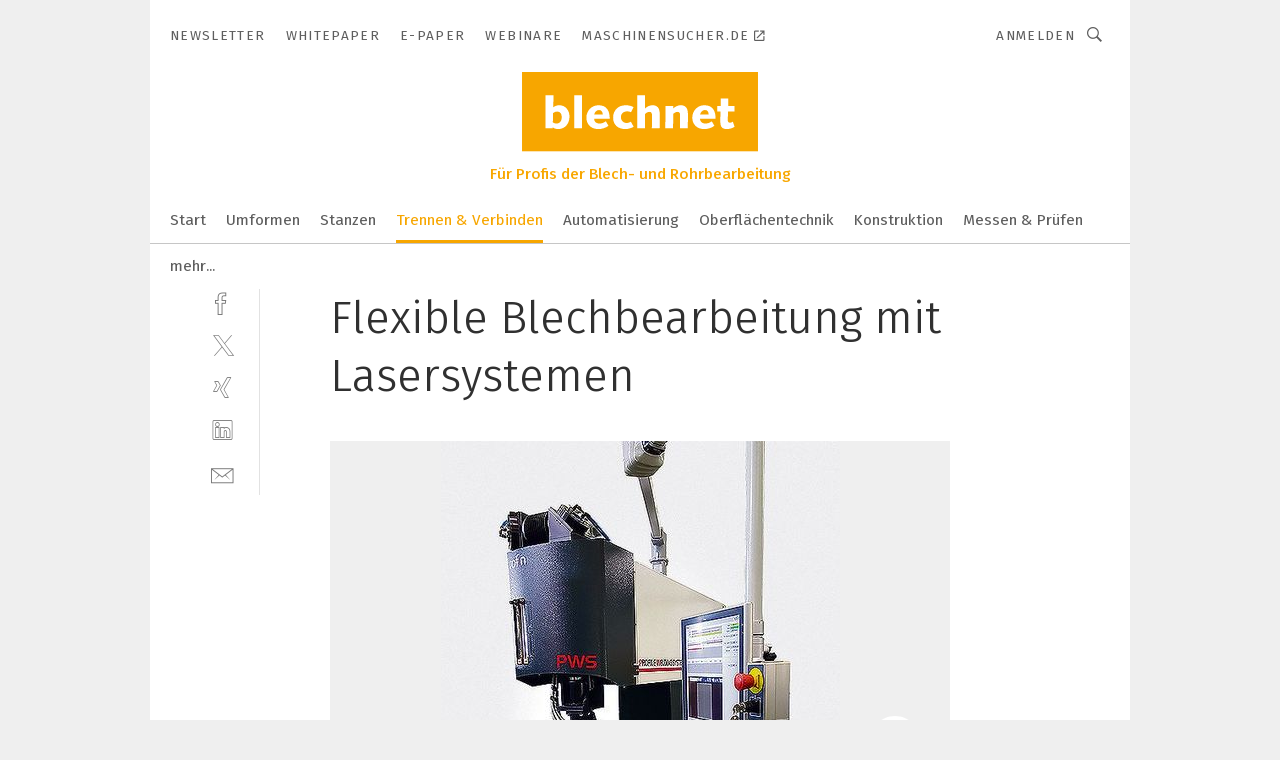

--- FILE ---
content_type: text/html; charset=UTF-8
request_url: https://www.blechnet.com/flexible-blechbearbeitung-mit-lasersystemen-gal-553968/
body_size: 45147
content:
<!DOCTYPE html><html lang="de">
<head>
			<meta http-equiv="X-UA-Compatible" content="IE=edge">
	<meta http-equiv="Content-Type" content="text/html; charset=UTF-8">
<meta name="charset" content="utf-8">
<meta name="language" content="de">
<meta name="robots" content="INDEX,FOLLOW,NOODP">
<meta property="description" content="PWS, so heißt  Rofins Systemlösung zum Rohr- und Profilschweißen, das auch am Euroblech-Stand zu sehen ist. Es handelt sich um ein Laserschweißgerät mit integrierter Prozesssensorik zur Schweißspalterkennung.">
<meta property="og:description" content="PWS, so heißt  Rofins Systemlösung zum Rohr- und Profilschweißen, das auch am Euroblech-Stand zu sehen ist. Es handelt sich um ein Laserschweißgerät mit integrierter Prozesssensorik zur Schweißspalterkennung.">
<meta property="og:title" content="Flexible Blechbearbeitung mit Lasersystemen">
<meta property="og:image" content="https://cdn1.vogel.de/DONqozcFq1p8JXsG7G_Q0IrOElc=/fit-in/300x300/filters:format(jpg):quality(80)/images.vogel.de/vogelonline/bdb/1086800/1086811/original.jpg">
<meta property="og:image:width" content="300">
<meta property="og:image:height" content="300">
<meta name="theme-color" content="#ffffff">
<meta name="msapplication-TileColor" content="#ffffff">
<meta name="apple-mobile-web-app-title" content="blechnet">
<meta name="application-name" content="blechnet">
<meta name="facebook-domain-verification" content="dxvxo4ras0bai7zapva5dq4as0mygj">	<meta name="viewport" content="width=device-width,initial-scale=1.0">
	<meta name="robots" content="max-snippet:-1, max-image-preview:large, max-video-preview:-1">

<title>Flexible Blechbearbeitung mit Lasersystemen ||  Bild 1 / 2</title>
<link href="https://www.blechnet.com/flexible-blechbearbeitung-mit-lasersystemen-gal-553968/" rel="canonical">
<link href="https://cdn2.vogel.de/applications/14/scss/basic.css?v=1.075" media="screen,print" rel="stylesheet" type="text/css">
	<link rel="preconnect" href="https://cdn1.vogel.de/" crossorigin>
	<link rel="dns-prefetch" href="https://cdn1.vogel.de">
	<link rel="preconnect" href="https://cdn2.vogel.de/" crossorigin>
	<link rel="dns-prefetch" href="https://cdn2.vogel.de">
	<link rel="preconnect" href="https://c.delivery.consentmanager.net">
	<link rel="preconnect" href="https://cdn.consentmanager.net">
	<link rel="apple-touch-icon" sizes="180x180" href="/apple-touch-icon.png">
	<link rel="icon" type="image/png" sizes="192x192" href="/web-app-manifest-192x192.png">
	<link rel="icon" type="image/png" sizes="512x512" href="/web-app-manifest-512x512.png">
	<link rel="icon" type="image/png" sizes="96x96" href="/favicon-96x96.png">
	<link rel="icon" type="image/svg+xml" href="/favicon.svg">
	<link rel="shortcut icon" type="image/x-icon" href="/favicon.ico">
	<link rel="icon" type="image/x-icon" href="/favicon.ico">
	<link rel="alternate" href="/rss/news.xml"
	      type="application/rss+xml" title="RSS-Feed News">
	<link rel="alternate" href="/atom/news.xml"
	      type="application/atom+xml" title="ATOM-Feed News">

<script  src="https://cdn2.vogel.de/js/bundle.js?v=1.3"></script>
<script >
    //<!--
    window.gdprAppliesGlobally=true;if(!("cmp_id" in window)||window.cmp_id<1){window.cmp_id=28861}if(!("cmp_cdid" in window)){window.cmp_cdid="dad7ce8852c7"}if(!("cmp_params" in window)){window.cmp_params="&usedesign=37879"}if(!("cmp_host" in window)){window.cmp_host="b.delivery.consentmanager.net"}if(!("cmp_cdn" in window)){window.cmp_cdn="cdn.consentmanager.net"}if(!("cmp_proto" in window)){window.cmp_proto="https:"}if(!("cmp_codesrc" in window)){window.cmp_codesrc="1"}window.cmp_getsupportedLangs=function(){var b=["DE","EN","FR","IT","NO","DA","FI","ES","PT","RO","BG","ET","EL","GA","HR","LV","LT","MT","NL","PL","SV","SK","SL","CS","HU","RU","SR","ZH","TR","UK","AR","BS"];if("cmp_customlanguages" in window){for(var a=0;a<window.cmp_customlanguages.length;a++){b.push(window.cmp_customlanguages[a].l.toUpperCase())}}return b};window.cmp_getRTLLangs=function(){var a=["AR"];if("cmp_customlanguages" in window){for(var b=0;b<window.cmp_customlanguages.length;b++){if("r" in window.cmp_customlanguages[b]&&window.cmp_customlanguages[b].r){a.push(window.cmp_customlanguages[b].l)}}}return a};window.cmp_getlang=function(j){if(typeof(j)!="boolean"){j=true}if(j&&typeof(cmp_getlang.usedlang)=="string"&&cmp_getlang.usedlang!==""){return cmp_getlang.usedlang}var g=window.cmp_getsupportedLangs();var c=[];var f=location.hash;var e=location.search;var a="languages" in navigator?navigator.languages:[];if(f.indexOf("cmplang=")!=-1){c.push(f.substr(f.indexOf("cmplang=")+8,2).toUpperCase())}else{if(e.indexOf("cmplang=")!=-1){c.push(e.substr(e.indexOf("cmplang=")+8,2).toUpperCase())}else{if("cmp_setlang" in window&&window.cmp_setlang!=""){c.push(window.cmp_setlang.toUpperCase())}else{if(a.length>0){for(var d=0;d<a.length;d++){c.push(a[d])}}}}}if("language" in navigator){c.push(navigator.language)}if("userLanguage" in navigator){c.push(navigator.userLanguage)}var h="";for(var d=0;d<c.length;d++){var b=c[d].toUpperCase();if(g.indexOf(b)!=-1){h=b;break}if(b.indexOf("-")!=-1){b=b.substr(0,2)}if(g.indexOf(b)!=-1){h=b;break}}if(h==""&&typeof(cmp_getlang.defaultlang)=="string"&&cmp_getlang.defaultlang!==""){return cmp_getlang.defaultlang}else{if(h==""){h="EN"}}h=h.toUpperCase();return h};(function(){var n=document;var p=n.getElementsByTagName;var q=window;var f="";var b="_en";if("cmp_getlang" in q){f=q.cmp_getlang().toLowerCase();if("cmp_customlanguages" in q){for(var h=0;h<q.cmp_customlanguages.length;h++){if(q.cmp_customlanguages[h].l.toUpperCase()==f.toUpperCase()){f="en";break}}}b="_"+f}function g(i,e){var t="";i+="=";var s=i.length;var d=location;if(d.hash.indexOf(i)!=-1){t=d.hash.substr(d.hash.indexOf(i)+s,9999)}else{if(d.search.indexOf(i)!=-1){t=d.search.substr(d.search.indexOf(i)+s,9999)}else{return e}}if(t.indexOf("&")!=-1){t=t.substr(0,t.indexOf("&"))}return t}var j=("cmp_proto" in q)?q.cmp_proto:"https:";if(j!="http:"&&j!="https:"){j="https:"}var k=("cmp_ref" in q)?q.cmp_ref:location.href;var r=n.createElement("script");r.setAttribute("data-cmp-ab","1");var c=g("cmpdesign","");var a=g("cmpregulationkey","");var o=g("cmpatt","");r.src=j+"//"+q.cmp_host+"/delivery/cmp.php?"+("cmp_id" in q&&q.cmp_id>0?"id="+q.cmp_id:"")+("cmp_cdid" in q?"cdid="+q.cmp_cdid:"")+"&h="+encodeURIComponent(k)+(c!=""?"&cmpdesign="+encodeURIComponent(c):"")+(a!=""?"&cmpregulationkey="+encodeURIComponent(a):"")+(o!=""?"&cmpatt="+encodeURIComponent(o):"")+("cmp_params" in q?"&"+q.cmp_params:"")+(n.cookie.length>0?"&__cmpfcc=1":"")+"&l="+f.toLowerCase()+"&o="+(new Date()).getTime();r.type="text/javascript";r.async=true;if(n.currentScript&&n.currentScript.parentElement){n.currentScript.parentElement.appendChild(r)}else{if(n.body){n.body.appendChild(r)}else{var m=p("body");if(m.length==0){m=p("div")}if(m.length==0){m=p("span")}if(m.length==0){m=p("ins")}if(m.length==0){m=p("script")}if(m.length==0){m=p("head")}if(m.length>0){m[0].appendChild(r)}}}var r=n.createElement("script");r.src=j+"//"+q.cmp_cdn+"/delivery/js/cmp"+b+".min.js";r.type="text/javascript";r.setAttribute("data-cmp-ab","1");r.async=true;if(n.currentScript&&n.currentScript.parentElement){n.currentScript.parentElement.appendChild(r)}else{if(n.body){n.body.appendChild(r)}else{var m=p("body");if(m.length==0){m=p("div")}if(m.length==0){m=p("span")}if(m.length==0){m=p("ins")}if(m.length==0){m=p("script")}if(m.length==0){m=p("head")}if(m.length>0){m[0].appendChild(r)}}}})();window.cmp_addFrame=function(b){if(!window.frames[b]){if(document.body){var a=document.createElement("iframe");a.style.cssText="display:none";if("cmp_cdn" in window&&"cmp_ultrablocking" in window&&window.cmp_ultrablocking>0){a.src="//"+window.cmp_cdn+"/delivery/empty.html"}a.name=b;document.body.appendChild(a)}else{window.setTimeout(window.cmp_addFrame,10,b)}}};window.cmp_rc=function(h){var b=document.cookie;var f="";var d=0;while(b!=""&&d<100){d++;while(b.substr(0,1)==" "){b=b.substr(1,b.length)}var g=b.substring(0,b.indexOf("="));if(b.indexOf(";")!=-1){var c=b.substring(b.indexOf("=")+1,b.indexOf(";"))}else{var c=b.substr(b.indexOf("=")+1,b.length)}if(h==g){f=c}var e=b.indexOf(";")+1;if(e==0){e=b.length}b=b.substring(e,b.length)}return(f)};window.cmp_stub=function(){var a=arguments;__cmp.a=__cmp.a||[];if(!a.length){return __cmp.a}else{if(a[0]==="ping"){if(a[1]===2){a[2]({gdprApplies:gdprAppliesGlobally,cmpLoaded:false,cmpStatus:"stub",displayStatus:"hidden",apiVersion:"2.0",cmpId:31},true)}else{a[2](false,true)}}else{if(a[0]==="getUSPData"){a[2]({version:1,uspString:window.cmp_rc("")},true)}else{if(a[0]==="getTCData"){__cmp.a.push([].slice.apply(a))}else{if(a[0]==="addEventListener"||a[0]==="removeEventListener"){__cmp.a.push([].slice.apply(a))}else{if(a.length==4&&a[3]===false){a[2]({},false)}else{__cmp.a.push([].slice.apply(a))}}}}}}};window.cmp_gppstub=function(){var a=arguments;__gpp.q=__gpp.q||[];if(!a.length){return __gpp.q}var g=a[0];var f=a.length>1?a[1]:null;var e=a.length>2?a[2]:null;if(g==="ping"){return{gppVersion:"1.0",cmpStatus:"stub",cmpDisplayStatus:"hidden",apiSupport:[],currentAPI:"",cmpId:31}}else{if(g==="addEventListener"){__gpp.e=__gpp.e||[];if(!("lastId" in __gpp)){__gpp.lastId=0}__gpp.lastId++;var c=__gpp.lastId;__gpp.e.push({id:c,callback:f});return{eventName:"listenerRegistered",listenerId:c,data:true}}else{if(g==="removeEventListener"){var h=false;__gpp.e=__gpp.e||[];for(var d=0;d<__gpp.e.length;d++){if(__gpp.e[d].id==e){__gpp.e[d].splice(d,1);h=true;break}}return{eventName:"listenerRemoved",listenerId:e,data:h}}else{if(g==="hasSection"||g==="getSection"||g==="getField"||g==="getGPPString"){return null}else{__gpp.q.push([].slice.apply(a))}}}}};window.cmp_msghandler=function(d){var a=typeof d.data==="string";try{var c=a?JSON.parse(d.data):d.data}catch(f){var c=null}if(typeof(c)==="object"&&c!==null&&"__cmpCall" in c){var b=c.__cmpCall;window.__cmp(b.command,b.parameter,function(h,g){var e={__cmpReturn:{returnValue:h,success:g,callId:b.callId}};d.source.postMessage(a?JSON.stringify(e):e,"*")})}if(typeof(c)==="object"&&c!==null&&"__uspapiCall" in c){var b=c.__uspapiCall;window.__uspapi(b.command,b.version,function(h,g){var e={__uspapiReturn:{returnValue:h,success:g,callId:b.callId}};d.source.postMessage(a?JSON.stringify(e):e,"*")})}if(typeof(c)==="object"&&c!==null&&"__tcfapiCall" in c){var b=c.__tcfapiCall;window.__tcfapi(b.command,b.version,function(h,g){var e={__tcfapiReturn:{returnValue:h,success:g,callId:b.callId}};d.source.postMessage(a?JSON.stringify(e):e,"*")},b.parameter)}if(typeof(c)==="object"&&c!==null&&"__gppCall" in c){var b=c.__gppCall;window.__gpp(b.command,function(h,g){var e={__gppReturn:{returnValue:h,success:g,callId:b.callId}};d.source.postMessage(a?JSON.stringify(e):e,"*")},b.parameter,"version" in b?b.version:1)}};window.cmp_setStub=function(a){if(!(a in window)||(typeof(window[a])!=="function"&&typeof(window[a])!=="object"&&(typeof(window[a])==="undefined"||window[a]!==null))){window[a]=window.cmp_stub;window[a].msgHandler=window.cmp_msghandler;window.addEventListener("message",window.cmp_msghandler,false)}};window.cmp_setGppStub=function(a){if(!(a in window)||(typeof(window[a])!=="function"&&typeof(window[a])!=="object"&&(typeof(window[a])==="undefined"||window[a]!==null))){window[a]=window.cmp_gppstub;window[a].msgHandler=window.cmp_msghandler;window.addEventListener("message",window.cmp_msghandler,false)}};window.cmp_addFrame("__cmpLocator");if(!("cmp_disableusp" in window)||!window.cmp_disableusp){window.cmp_addFrame("__uspapiLocator")}if(!("cmp_disabletcf" in window)||!window.cmp_disabletcf){window.cmp_addFrame("__tcfapiLocator")}if(!("cmp_disablegpp" in window)||!window.cmp_disablegpp){window.cmp_addFrame("__gppLocator")}window.cmp_setStub("__cmp");if(!("cmp_disabletcf" in window)||!window.cmp_disabletcf){window.cmp_setStub("__tcfapi")}if(!("cmp_disableusp" in window)||!window.cmp_disableusp){window.cmp_setStub("__uspapi")}if(!("cmp_disablegpp" in window)||!window.cmp_disablegpp){window.cmp_setGppStub("__gpp")};
    //-->
</script>
<script >
    //<!--
    
				window.cmp_block_inline = true;
				window.cmp_block_unkown = false;
				window.cmp_block_sync = false;
				window.cmp_block_img = false;
				window.cmp_block_samedomain = false;
				window.cmp_setlang = "DE";
			
    //-->
</script>
<script  src="https://cdn2.vogel.de/js/vendors/touchswipe/jquery.touchswipe.min.js"></script>
<script type="text/plain" data-cmp-vendor="c5035" class="cmplazyload" data-cmp-block="contentpass">
    //<!--
    
                             
                     function isFirefox() {
                            return navigator.userAgent.toLowerCase().indexOf("firefox") >= 0;
                            }
                         $(document).ready(function () {
                         console.log(isFirefox());
                        var is_adblocker = false;
                        // keine Recht für Google
                        if (typeof adsBlocked == "undefined") {
                            function adsBlocked(callback) {
                                if (typeof __tcfapi != "undefined") {
                                    __tcfapi("addEventListener", 2, function (tcData, success) {
                                        var x = __tcfapi("getCMPData");
                                        if (
                                            "purposeConsents" in x &&
                                            "1" in x.purposeConsents && x.purposeConsents["1"] &&
                                            "vendorConsents" in x && "755" in x.vendorConsents && x.vendorConsents["755"]
                                        ) {
                                            if(isFirefox()){
                                            
                                                $req = fetch(new Request("https://pagead2.googlesyndication.com",{method:"HEAD",mode:"no-cors"}));
                                                $req.then(function (response) {
                                                    return response;
                                                }).then(function (response) {
                                                    callback(false);
                                                }).catch(function (exception) {
                                                    callback(true);
                                                });
                                            }
                                            else{
                                                var ADS_URL = "https://pagead2.googlesyndication.com/pagead/js/adsbygoogle.js";
                                                var xhr = new XMLHttpRequest();
                                                xhr.onreadystatechange = function () {
                                                    if (xhr.readyState == XMLHttpRequest.DONE) {
                                                        callback(xhr.status === 0 || xhr.responseURL !== ADS_URL);
                                                    }
                                                };
                                                xhr.open("HEAD", ADS_URL, true);
                                                xhr.send(null);
                                            }
                                           
                                            
                        
                                        } else {
                                            callback(true);
                                        }
                                    });
                                } else {
                                    callback(true);
                                }
                            }
                        }
                        // AdsBlocked - Funktion wird erst später geladen und auch nicht mit Contentpass!!!!
                        adsBlocked(function (blocked) {
                            is_adblocker = !!blocked ;
                            console.log(is_adblocker?"Ads blocked":"Ads not Blocked");
                            if (typeof __tcfapi != "undefined") {
                                __tcfapi("addEventListener", 2, function (tcData, success) {
                                    var cmpdata = __tcfapi("getCMPData");
                                    // Wenn keine Zustimmung für GoogleAds vorhanden ist
                                    if ((!success ||
                                            is_adblocker ||
                                            !("vendorConsents" in cmpdata) ||
                                            !("755" in cmpdata.vendorConsents) ||
                                            !(cmpdata.vendorConsents["755"])) && 
                                            (tcData.eventStatus === "tcloaded" || tcData.eventStatus === "useractioncomplete")
                                        ) {
                                        $.get("/wb/1/", function (OBJ_response) {
                                            if (OBJ_response.content) {
                                                var OBJ_element = document.createElement("div");
                                                $(OBJ_element).append(OBJ_response.content);
                                                $("body").prepend(OBJ_element.firstChild);
                                            }
                                        });
                                        $.get("/wb/2/", function (OBJ_response) {
                                            if (OBJ_response.content) {
                                                var OBJ_element_ref = document.getElementById("advertisement_06");
                                                var OBJ_element = document.createElement("div");
                                                $(OBJ_element).append(OBJ_response.content);
                                                OBJ_element_ref.append(OBJ_element.firstChild);
                                            }
                                        });
                                        $.get("/wb/3/", function (OBJ_response) {
                                            if (OBJ_response.content) {
                                                var OBJ_element_ref = document.getElementById("advertisement_04");
                                                var OBJ_element = document.createElement("div");
                                                $(OBJ_element).append(OBJ_response.content);
                                                OBJ_element_ref.append(OBJ_element.firstChild);
                                            }
                                        });
                                    }
                                    __tcfapi("removeEventListener", 2, function (success) {}, tcData.listenerId);
                                });
                            }
                        });
                        });
    //-->
</script>
	<!--[if lt IE 9]>
	<script>document.createElement("video");
	document.createElement("header");
	document.createElement("section");
	document.createElement("article");
	document.createElement("footer");</script>
	<![endif]-->

    <!-- truffle.one blockiert bis zum Consent -->
    <script type="text/plain" class="cmplazyload" data-cmp-vendor="c58464">
        var jss = document.getElementsByTagName("script");
        for (var j = jss.length; j >= 0; j--) {
            if (jss[j]) {
                if (jss[j].getAttribute("src") && jss[j].getAttribute("src").indexOf("api.truffle.one/static/getWebData.js") != -1) {
                    jss[j].parentNode.removeChild(jss[j]);
                }
            }
        }
        var t1_params = t1_params || [];
        t1_params.push(["118", "118"]);
        var t = document["createElement"]("script"), i;
        t["type"] = "text/javascript";
        t["src"] = window["location"]["href"]["split"]("/")[0] + "//api.truffle.one/static/getWebData.js";
        i = document["getElementsByTagName"]("script")[0];
        i["parentNode"]["insertBefore"](t, i);
    </script>
	
    <script class="cmplazyload" data-cmp-block="contentpass" data-cmp-vendor="755"
            data-cmp-src="https://securepubads.g.doubleclick.net/tag/js/gpt.js" type="text/plain"></script>

    <script type="text/plain" class="cmplazyload" data-cmp-vendor="755" data-cmp-block="contentpass">
        var googletag = googletag || {};
        googletag.cmd = googletag.cmd || [];
    </script>

            <!-- This nees to be 'text/plain' otherwise banners wont work -->
	    <!-- GPT -->
	    <script type="text/plain" class="cmplazyload" data-cmp-vendor="755" data-cmp-block="contentpass">

		    try
		    {
			    // Array anlegen fuer spaetere Speicherung
			    var ARR_unknown_slots = [];

			    googletag.cmd.push(function ()
			    {

				    // Client
				    var STR_client = "/2686/blechnet.com/trenntechnik-verbindungstechnik_gallery";

                    // Groessen
                    var ARR_sizes = [{"type":"slot","size":[[960,252],[980,90],[728,90],[468,60],[1,1]],"mappings":[[[0,0],[1,1]],[[1025,0],[[960,252],[728,90],[468,60],[1,1]]],[[1300,0],[[960,252],[980,90],[728,90],[468,60],[1,1]]]],"id":"advertisement_01"},{"type":"slot","size":[[420,600],[300,600],[160,600],[1,1]],"mappings":[[[0,0],[1,1]],[[1025,0],[[420,600],[300,600],[160,600],[1,1]]]],"id":"advertisement_02"},{"type":"slot","size":[[161,600],[121,600],[1,1]],"mappings":[[[0,0],[1,1]],[[1025,0],[[161,600],[121,600],[1,1]]]],"id":"advertisement_03"},{"type":"slot","size":[[1180,250],[960,250],[728,91],[301,630],[301,330],[301,280],[301,180]],"mappings":[[[0,0],[[301,180],[301,280],[1,1]]],[[1025,0],[[960,250],[728,91],[1,1]]],[[1541,0],[[1180,250],[960,250],[728,91],[1,1]]]],"id":"advertisement_04"},{"type":"slot","size":[[300,631],[300,630],[300,331],[300,330],[300,281],[300,280],[1,1]],"mappings":[[[0,0],[[300,631],[300,630],[300,331],[300,330],[300,281],[300,280],[1,1]]]],"id":"advertisement_06"}];

                    // Groessen durchlaufen
                    for (var INT_i = 0; INT_i < ARR_sizes.length; INT_i++) {

                        // Mapping vorhanden
                        if (ARR_sizes[INT_i].mappings) {

                            // Mappings durchlaufen
                            var OBJ_size_mapping = googletag.sizeMapping();
                            for (var INT_j = 0; INT_j < ARR_sizes[INT_i].mappings.length; INT_j++) {
                                OBJ_size_mapping.addSize(ARR_sizes[INT_i].mappings[INT_j][0], ARR_sizes[INT_i].mappings[INT_j][1]);
                            } // end for

                        } // end if

                        // Typen
                        switch (ARR_sizes[INT_i].type) {

                            // Slot:
                            case "slot":
                                googletag
                                    .defineSlot(STR_client, ARR_sizes[INT_i].size, ARR_sizes[INT_i].id)
                                    .defineSizeMapping(OBJ_size_mapping.build())
                                    .setCollapseEmptyDiv(true, true)
                                    .addService(googletag.pubads());
                                console.debug("Ad Slot " + ARR_sizes[INT_i].id + " created " );
                                break;
                                
                            //Fluid
                            case "fluid":
                                googletag
                                    .defineSlot(ARR_sizes[INT_i].path, ARR_sizes[INT_i].size, ARR_sizes[INT_i].id)
                                    .setCollapseEmptyDiv(true, true)
                                    .addService(googletag.pubads());
                                console.debug("Ad Slot " + ARR_sizes[INT_i].id + " created ");
                                break;

                            default:
	                            console.debug("Ad Slot unknown");

                        } // end switch

                    } // end for
console.debug("hier beginnt targeting 'wallpaper'");
	                // Banner aktivieren
	                googletag.pubads().setTargeting("kw", 'wallpaper');
console.debug("hier targeting ende 'wallpaper'");
console.debug("slotRequested anfang");
	                googletag.pubads().addEventListener("slotRequested", function (event)
	                {
		                // Nachricht in Konsole
		                console.debug("Ad Slot " + event.slot.getSlotElementId() + " requested");
	                });

                    googletag.pubads().addEventListener("slotResponseReceived", function (event) {
                        // Nachricht in Konsole
                        console.debug("Ad Slot " + event.slot.getSlotElementId() + " response received");
                    });
                    googletag.pubads().addEventListener("slotRenderEnded", function (event) {

                        try {

                            // Creative geladen
                            if (
                                //typeof event.creativeId !== "undefined" && event.creativeId !== null &&
                                typeof event.slot !== "undefined"
                            ) {

                                // Slot nicht leer
                                if (!event.isEmpty) {

                                    // Nachricht in Konsole
                                    console.debug("Ad Slot " + event.slot.getSlotElementId() + " rendered");
                                    
                                    // Slot als jQuery Objekt speichern
                                    var OBJ_slot = $("div#" + event.slot.getSlotElementId());

                                    // Slot einblenden (falls ausgeblendet)
                                    OBJ_slot.show();
                                    
                                    // Eigene Slots durchlaufen (keine Manipulation von z.B. BusinessAd)
                                    var BOO_found = false;

                                    for (var INT_i = 0; INT_i < ARR_sizes.length; INT_i++) {

                                        // Slot bekannt
                                        if (event.slot.getSlotElementId() === ARR_sizes[INT_i].id) {

                                            // Element gefunden
                                            BOO_found = true;
                                         
                                            // iFrame
                                            var OBJ_iframe = OBJ_slot.find("iframe");


                                            // Kein iFrame, aber Tracking-Pixel
                                            if (
                                                OBJ_slot.find("ins>ins").length > 0 &&
                                                OBJ_slot.find("ins>ins").height() === 1
                                            ) {

                                                // Slot ausblenden
                                                OBJ_slot.hide();

                                                // Nachricht in Konsole
                                                console.debug("Ad Slot " + event.slot.getSlotElementId() +
                                                    " hidden (ins)");

                                            }
                                            // iFrame vorhanden
                                            else if (OBJ_iframe.length > 0) {
                                                // iFrame
                                                var OBJ_iframe_content = OBJ_iframe.contents();

                                                // Tracking-Pixel nicht vorhanden
                                                if (
                                                    (
                                                        OBJ_iframe_content.find("body>img").length === 0 ||
                                                        OBJ_iframe_content.find("body>img").height() > 1
                                                    ) &&
                                                    (
                                                        OBJ_iframe_content.find("body>div>img").length ===
                                                        0 ||
                                                        OBJ_iframe_content.find("body>div>img").height() >
                                                        1
                                                    ) &&
                                                    OBJ_iframe_content.find("body>div>amp-pixel").length ===
                                                    0 &&
                                                    OBJ_iframe_content.find("body>amp-pixel").length === 0
                                                ) {
                                                    let native_ad = OBJ_iframe_content.find(".native-ad").length;
                                                    
                                                    // Background transparent im iFrame
                                                    OBJ_iframe_content.find("head").append('<style type="text/css">body{background: transparent !important;}</style>');

                                                    if(native_ad == 1){

                                                        // Stylesheet ebenfalls in iFrame kopieren
                                                        var STR_stylesheet = "https://cdn2.vogel.de/applications/14/scss/native-ads.css?v=0.19";
                                                        OBJ_iframe_content.find("head").append($("<link/>", {
                                                            rel: "stylesheet",
                                                            href: STR_stylesheet,
                                                            type: "text/css"
                                                        }));
                                                         // CSS-Klasse der Buchung nach aussen uebertragen (nur div)
                                                        OBJ_slot.find("div:first").addClass(
                                                            OBJ_iframe_content.find(".native-ad").attr("class")
                                                        );
                                                        // Klasse in Iframe löschen
                                                        OBJ_iframe_content.find(".native-ad").attr("class","");
    
                                                        OBJ_slot.find("div:first").addClass(
                                                        OBJ_iframe_content.find("body>div>article:not(#whitespace_click)").attr("class")
                                                        );

                                                        OBJ_slot.find("div:first").addClass(
                                                        OBJ_iframe_content.find("body>article:not(#whitespace_click)").attr("class")
                                                        );
                                                    OBJ_iframe_content.find("body>div>article:not(#whitespace_click)").attr("class", "");
                                                    OBJ_iframe_content.find("body>article:not(#whitespace_click)").attr("class", "");
    
                                                        // Nachricht in Konsole
                                                        console.debug("Ad Slot " + event.slot.getSlotElementId() +
                                                            " manipulated: native-ad");

                                                    }else{
                                                    let infClasses = ".lb728, .fs468, .sky, .ca300, .hs2, .sky_hs2, .hs1_160, .hs1_120, .sky_hs1,.sky_hs2, .billboard,.sky_bg980_r,.bb399, .sky, .sky_left, .billboard_inText,.sky_second_160,.sky_second_161,.sky_fixed,.bg_lb, .wall_lb";
                                                    // CSS-Klasse der Buchung nach aussen uebertragen (nur div)
                                                    OBJ_slot.find("div:first").addClass(
                                                        OBJ_iframe_content.find(infClasses).attr("class")
                                                    );
                                                    // Nach Außen übertragene Klasse entfernen
                                                    OBJ_iframe_content.find(infClasses).attr("class", "");
                                               
                                                    // Style und whitespace_click muss mit raus fuer brandgate
                                                    OBJ_iframe_content.find("body>style:first").clone().insertBefore(OBJ_slot.find("div:first"));
                                                    OBJ_iframe_content.find("div#whitespace_click").css('height', '100%');
                                                    OBJ_iframe_content.find("div#whitespace_click").insertBefore(OBJ_slot.find("div:first"));


                                                    // Nachricht in Konsole
                                                    console.debug("Ad Slot " + event.slot.getSlotElementId() +
                                                        " manipulated no native-ad");
                                                    }
                                                    
                                                    
                                                } else {

                                                    // Slot ausblenden
                                                    OBJ_iframe.hide();

                                                    // Nachricht in Konsole
                                                    console.debug("Ad Slot " + event.slot.getSlotElementId() +
                                                        " hidden (iframe img/amp-pixel)");

                                                } // end if

                                            }
                                            // Kein iFrame, aber Tracking-Pixel
                                            else if (OBJ_slot.find("img").height() === 1) {

                                                // Slot ausblenden
                                                OBJ_slot.hide();

                                                // Nachricht in Konsole
                                                console.debug("Ad Slot " + event.slot.getSlotElementId() +
                                                    " hidden (img)");

                                            } // end if

                                        } // end if

                                    } // end for

                                    // Slot nicht gefunden
                                    if (!BOO_found) {

                                        // Slot merken, ausblenden und Nachrichten in Konsole
                                        var STR_ba_id = event.slot.getSlotElementId();

                                        setTimeout(function () {
                                            var OBJ_ba = $("#" + STR_ba_id);
                                            if (
                                                OBJ_ba.is(":visible") === false ||
                                                OBJ_ba.is(":hidden") === true
                                            ) {
                                                ARR_unknown_slots.push(STR_ba_id);
                                                console.debug("Ad Slot " + STR_ba_id + " unknown empty");
                                            } else {
                                                console.debug("Ad Slot " + STR_ba_id + " unkown");
                                            }
                                        }, 500);

                                    } // end if

                                } else {
                                    // Entfernen von nicht gerenderten Werbeanzeigen, damit Darstellung in Zweierelement passt
									let adElement = document.getElementById(event.slot.getSlotElementId());
									
									if (adElement && adElement.parentNode) {
									    let parentNodeOfAdDiv = adElement.parentNode;
									
									    if (
									        parentNodeOfAdDiv.tagName === "SECTION" &&
									        parentNodeOfAdDiv.getAttribute("data-section-id") &&
									        parentNodeOfAdDiv.getAttribute("data-section-id").includes("section_advertisement")
									    ) {
									        parentNodeOfAdDiv.remove();
									    }
									}
                                } // end if

                            } // end if

                        } catch (OBJ_err) {
                            console.debug(OBJ_err);
                        }

                    });
                    
                     							console.debug("ABA_CLIENT_ENABLED is true");
                            if (typeof t1_aba === "function") {
                                try {
                                    // Versuche, t1_aba aufzurufen
                                    t1_aba(googletag, function(updatedGoogletag) {
                                        // enableSingleRequest und enableServices aufrufen, nachdem die Anfrage abgeschlossen ist
                                        updatedGoogletag.pubads().enableSingleRequest();
                                        updatedGoogletag.enableServices();
                                        console.log("T1: GPT enabled after ABA targeting.");
                                        console.debug("Slots created");
                                        googletag = updatedGoogletag;
                                        initDisplay();
                                    });
                                } catch (error) {
                                    // Fallback im Fehlerfall des t1_aba-Aufrufs
                                    console.log("T1: Error calling t1_aba: ", error);
                                    googletag.pubads().enableSingleRequest();
                                    googletag.enableServices();
                                    console.debug("Slots created");
                                    initDisplay();
                                }
                            } else {
                                // Wenn t1_aba nicht definiert ist, enableServices direkt aufrufen
                                console.log("T1: t1_aba not defined");
                                googletag.pubads().enableSingleRequest();
                                googletag.enableServices();
                                console.debug("Slots created");
                                initDisplay();
                            }
                        
           
                  
                    });
        
                    } catch (OBJ_err) {
                        // Nix
                        console.warn("Ad Error - define /2686/blechnet.com/trenntechnik-verbindungstechnik_gallery");
            } // end try
        </script>
                <script type="text/plain" class="cmplazyload" data-cmp-vendor="755" data-cmp-block="contentpass">
            function displaydfp() {
                try {
                    googletag.cmd.push(
                        function () {
                            let d = [];
                            window.googletag.pubads().getSlots().forEach(function(element){
                                if ($("#" + element.getSlotId().getDomId()).length === 0) {
                                    d.push(element.getSlotId().getDomId());
                                } else {
                                    googletag.display(element.getSlotId().getDomId());
                                }
                            });
                            console.debug("all Slots displayed");
                            console.debug({"not used Slots": d});
                        });
                } catch (e) {
                    console.debug(e);
                }
            }
            
            function initDisplay(){
                  if (document.readyState === 'loading') {
                    document.addEventListener('DOMContentLoaded', displaydfp);
                } else {
                    displaydfp();
                }
            }

        </script>
    		<!-- BusinessAd -->
		<script>
			var Ads_BA_ADIDsite = "blechnet.com";
			var Ads_BA_ADIDsection = "themen";//bzw. passende Rubrik
			var Ads_BA_keyword = "";
		</script>
	    <script
			    class="cmplazyload" data-cmp-vendor="755" type="text/plain" data-cmp-block="contentpass" id="ba_script" onload="notifyBA()"
			    src="about:blank" data-cmp-src="https://storage.googleapis.com/ba_utils/blechnet.com.js"></script>
	    <script  class="cmplazyload" data-cmp-vendor="755" type="text/plain" data-cmp-block="contentpass">
		    function notifyBA(){
                window.dispatchEvent(new Event("__baCMPReady"));
            }
	    </script>
        <style>
            #Ads_BA_CAD2::before, #Ads_BA_CAD::before {
                content:"Anzeige";
                text-align:center;
                margin-bottom:6px;
                font-size:10px;
                display:block;
            }
        </style>
    
		<!-- GTM Vars -->
	<script>
		var dataLayer = [
			{
				"environment": "production", // Umgebung
				"id": "14", // App-ID
                                				"content_type": "artikelgalerie",
                                                				"logged_in": false, // User is logged in
				"accessToPaid": false, // Access paid
								"dimension1": "bln:artikelgalerie:553968 flexible-blechbearbeitung-mit-lasersystemen--bild-1-2", // Shortcut:Type:ID
				"dimension2": "themen:trennen-verbinden", // Custom Audience
								"dimension4": "553968", // Content-ID
				"dimension7": "/flexible-blechbearbeitung-mit-lasersystemen-gal-553968/", // URL
																
			}
		];
	</script>
</head>
<body data-infinity-id="default" data-infinity-type="layout">
<!-- No Bookmark-layer -->    <!-- GTM Code -->
    <noscript>
        <iframe src="https://www.googletagmanager.com/ns.html?id=GTM-WBWKPCW"
                height="0" width="0" style="display:none;visibility:hidden"></iframe>
    </noscript>
    <!-- Automatisches Blockieren vom CMP vermeiden -->
    <script type="text/plain" class="cmplazyload" data-cmp-vendor="s905"  data-cmp-block="contentpass" >(function (w, d, s, l, i)
		{
			w[l] = w[l] || [];
			w[l].push({
				'gtm.start':
					new Date().getTime(), event: 'gtm.js'
			});
			var f = d.getElementsByTagName(s)[0],
				j = d.createElement(s), dl = l != 'dataLayer' ? '&l=' + l : '';
			j.async = true;
			j.src =
				'https://www.googletagmanager.com/gtm.js?id=' + i + dl;
			f.parentNode.insertBefore(j, f);
		})(window, document, 'script', 'dataLayer', 'GTM-WBWKPCW');
	</script>
	<!-- GA Code: no config found -->

<!-- No Jentis --><!-- No Jentis Datalayer -->		<div id="advertisement_01" class="cmplazyload gpt inf-leaderboard" data-cmp-vendor="755"
         data-ad-id="advertisement_01" data-infinity-type="ad" data-infinity-id="v1/advertisement_01">
	</div>
    		<div id="advertisement_02" class="cmplazyload gpt " data-cmp-vendor="755"
         data-ad-id="advertisement_02" data-infinity-type="ad" data-infinity-id="v1/advertisement_02">
	</div>
	    	<div id="advertisement_03" class="cmplazyload gpt " data-cmp-vendor="755"
         data-ad-id="advertisement_03" data-infinity-type="ad" data-infinity-id="v1/advertisement_03">
	</div>
    		<div id="advertisement_11" class="cmplazyload gpt " data-cmp-vendor="755"
         data-ad-id="advertisement_11" data-infinity-type="ad" data-infinity-id="v1/advertisement_11">
	</div>
		<div id="advertisement_12" class="cmplazyload gpt " data-cmp-vendor="755"
         data-ad-id="advertisement_12" data-infinity-type="ad" data-infinity-id="v1/advertisement_12">
	</div>
<div class="inf-website">
	<div id="mainwrapper" class="inf-wrapper">
		<section class="inf-mainheader" data-hj-ignore-attributes>
	<div class="inf-mainheader__wrapper">
		<div class="inf-icon inf-icon--menu inf-mainheader__menu-icon"></div>
		
				
<ul class="inf-servicenav">
    	<a class="inf-btn inf-btn--small inf-btn--info inf-servicenav__btn" title=""
	   href="" style="display: none"></a>
    			<li class="inf-servicenav__item ">
				<a class=" inf-servicenav__link inf-flex inf-flex--a-center" title="Newsletter&#x20;&#x7C;&#x20;blechnet" rel="noopener"
                   href="&#x2F;newsletter&#x2F;anmeldungen&#x2F;" target="_self" id="menu-page_5fd13546bce6f">

                    					<span class="inf-servicenav__item-name">
                    Newsletter                    </span>
                    				</a>
			</li>
        			<li class="inf-servicenav__item ">
				<a class=" inf-servicenav__link inf-flex inf-flex--a-center" title="Whitepaper&#x20;f&#xFC;r&#x20;die&#x20;Blechbearbeitung" rel="noopener"
                   href="&#x2F;whitepaper&#x2F;" target="_self" id="menu-page_5bfe71f32d72f">

                    					<span class="inf-servicenav__item-name">
                    Whitepaper                    </span>
                    				</a>
			</li>
        			<li class="inf-servicenav__item ">
				<a class=" inf-servicenav__link inf-flex inf-flex--a-center" title="E-Paper" rel="noopener"
                   href="&#x2F;e-paper&#x2F;" target="_self" id="menu-page_63b527f83e7b1">

                    					<span class="inf-servicenav__item-name">
                    E-Paper                    </span>
                    				</a>
			</li>
        			<li class="inf-servicenav__item ">
				<a class=" inf-servicenav__link inf-flex inf-flex--a-center" title="Webinare&#x20;f&#xFC;r&#x20;die&#x20;Blechbearbeitung" rel="noopener"
                   href="&#x2F;webinare&#x2F;" target="_self" id="menu-page_5bfe6d3ca9cf0">

                    					<span class="inf-servicenav__item-name">
                    Webinare                    </span>
                    				</a>
			</li>
        			<li class="inf-servicenav__item ">
				<a class="externallink inf-servicenav__link inf-flex inf-flex--a-center" title="Maschinensucher.de" rel="noopener, nofollow"
                   href="https&#x3A;&#x2F;&#x2F;www.maschinensucher.de&#x2F;" target="_blank" id="menu-page_603f5ce770c93">

                    					<span class="inf-servicenav__item-name">
                    Maschinensucher.de                    </span>
                    						<span class="inf-marginleft-micro inf-icon inf-icon--link-extern inf-externallink-icon"></span>
                    				</a>
			</li>
        </ul>

		<div class="inf-mobile-menu">
			<img alt="Mobile-Menu" title="Mobile Menu" class="inf-mobile-menu__dropdown-arrow" src="https://cdn2.vogel.de/img/arrow_dropdown.svg">

			<form action="/suche/"
			      method="get"
			      class="inf-mobile-search">
				<label> <input type="text" placeholder="Suchbegriff eingeben"
				               class="inf-form-input-text inf-mobile-search__input" name="k"> </label>
				<button type="submit" id="search_submit_header-mobile" class="inf-icon inf-icon--search inf-mobile-search__button">
				</button>
			</form>
			
						<div class="inf-mobile-menu__cta-btn-wrapper">
								<a class="inf-btn inf-btn--info inf-full-width" title=""
				   href="" style="display: none"></a>
			</div>
			
						<ul class="inf-mobile-menu__content inf-mobile-menu__content--servicenav">
				<li class="inf-mobile-menu__item					"
			    id="page_5fd13546bce6f-mobile">
				
								<a title="Newsletter&#x20;&#x7C;&#x20;blechnet"
				   href="&#x2F;newsletter&#x2F;anmeldungen&#x2F;"
					target="_self" rel="noopener"                   class="inf-mobile-menu__link"
                   id="menu-page_5fd13546bce6f-mobile">
					Newsletter				</a>
				
				
								
			</li>
					<li class="inf-mobile-menu__item					"
			    id="page_5bfe71f32d72f-mobile">
				
								<a title="Whitepaper&#x20;f&#xFC;r&#x20;die&#x20;Blechbearbeitung"
				   href="&#x2F;whitepaper&#x2F;"
					target="_self" rel="noopener"                   class="inf-mobile-menu__link"
                   id="menu-page_5bfe71f32d72f-mobile">
					Whitepaper				</a>
				
				
								
			</li>
					<li class="inf-mobile-menu__item					"
			    id="page_63b527f83e7b1-mobile">
				
								<a title="E-Paper"
				   href="&#x2F;e-paper&#x2F;"
					target="_self" rel="noopener"                   class="inf-mobile-menu__link"
                   id="menu-page_63b527f83e7b1-mobile">
					E-Paper				</a>
				
				
								
			</li>
					<li class="inf-mobile-menu__item					"
			    id="page_5bfe6d3ca9cf0-mobile">
				
								<a title="Webinare&#x20;f&#xFC;r&#x20;die&#x20;Blechbearbeitung"
				   href="&#x2F;webinare&#x2F;"
					target="_self" rel="noopener"                   class="inf-mobile-menu__link"
                   id="menu-page_5bfe6d3ca9cf0-mobile">
					Webinare				</a>
				
				
								
			</li>
					<li class="inf-mobile-menu__item					"
			    id="page_603f5ce770c93-mobile">
				
								<a title="Maschinensucher.de"
				   href="https&#x3A;&#x2F;&#x2F;www.maschinensucher.de&#x2F;"
					target="_blank" rel="noopener"                   class="inf-mobile-menu__link"
                   id="menu-page_603f5ce770c93-mobile">
					Maschinensucher.de				</a>
				
				
								
			</li>
		</ul>
			
			<ul class="inf-mobile-menu__content">
				<li class="inf-mobile-menu__item					"
			    id="home-mobile">
				
								<a title="Blechnet&#x20;-&#x20;DAS&#x20;BRANCHEN-PORTAL"
				   href="&#x2F;"
					target="_self" rel="noopener"                   class="inf-mobile-menu__link"
                   id="menu-home-mobile">
									</a>
				
				
								
			</li>
					<li class="inf-mobile-menu__item					"
			    id="page_silver_14_page_9-mobile">
				
								<a title="Umformen&#x20;in&#x20;der&#x20;Blechbearbeitung"
				   href="&#x2F;umformen&#x2F;"
					target="_self" rel="noopener"                   class="inf-mobile-menu__link"
                   id="menu-page_silver_14_page_9-mobile">
					Umformen				</a>
				
				
								
			</li>
					<li class="inf-mobile-menu__item					"
			    id="page_silver_14_page_8-mobile">
				
								<a title="Stanztechnik&#x20;in&#x20;der&#x20;Blechbearbeitung"
				   href="&#x2F;stanzen&#x2F;"
					target="_self" rel="noopener"                   class="inf-mobile-menu__link"
                   id="menu-page_silver_14_page_8-mobile">
					Stanzen				</a>
				
				
								
			</li>
					<li class="inf-mobile-menu__item					 inf-mobile-menu__item--active"
			    id="page_silver_14_page_1-mobile">
				
								<a title="Trenntechnik&#x20;und&#x20;Verbindungstechnik&#x20;in&#x20;der&#x20;Blechbearbeitung"
				   href="&#x2F;trenntechnik-verbindungstechnik&#x2F;"
					target="_self" rel="noopener"                   class="inf-mobile-menu__link inf-mobile-menu__link--active"
                   id="menu-page_silver_14_page_1-mobile">
					Trennen &amp; Verbinden				</a>
				
				
								
			</li>
					<li class="inf-mobile-menu__item					"
			    id="page_silver_14_page_5-mobile">
				
								<a title="Automatisierung&#x20;in&#x20;der&#x20;Blechbearbeitung"
				   href="&#x2F;automatisierung&#x2F;"
					target="_self" rel="noopener"                   class="inf-mobile-menu__link"
                   id="menu-page_silver_14_page_5-mobile">
					Automatisierung				</a>
				
				
								
			</li>
					<li class="inf-mobile-menu__item					"
			    id="page_silver_14_page_2-mobile">
				
								<a title="Oberfl&#xE4;chentechnik&#x20;in&#x20;der&#x20;Blechbearbeitung"
				   href="&#x2F;oberflaechentechnik&#x2F;"
					target="_self" rel="noopener"                   class="inf-mobile-menu__link"
                   id="menu-page_silver_14_page_2-mobile">
					Oberflächentechnik				</a>
				
				
								
			</li>
					<li class="inf-mobile-menu__item					"
			    id="page_silver_14_page_6-mobile">
				
								<a title="Konstruktion&#x20;in&#x20;der&#x20;Blechbearbeitung&#x20;"
				   href="&#x2F;konstruktion&#x2F;"
					target="_self" rel="noopener"                   class="inf-mobile-menu__link"
                   id="menu-page_silver_14_page_6-mobile">
					Konstruktion				</a>
				
				
								
			</li>
					<li class="inf-mobile-menu__item					"
			    id="page_silver_14_page_3-mobile">
				
								<a title="Messtechnik&#x20;und&#x20;Pr&#xFC;ftechnik&#x20;f&#xFC;r&#x20;die&#x20;Blechbearbeitung&#x20;"
				   href="&#x2F;messtechnik-prueftechnik&#x2F;"
					target="_self" rel="noopener"                   class="inf-mobile-menu__link"
                   id="menu-page_silver_14_page_3-mobile">
					Messen &amp; Prüfen				</a>
				
				
								
			</li>
					<li class="inf-mobile-menu__item					"
			    id="page_silver_14_page_4-mobile">
				
								<a title="Zulieferungen&#x20;in&#x20;der&#x20;Blechbearbeitung"
				   href="&#x2F;zulieferungen&#x2F;"
					target="_self" rel="noopener"                   class="inf-mobile-menu__link"
                   id="menu-page_silver_14_page_4-mobile">
					Zulieferungen				</a>
				
				
								
			</li>
					<li class="inf-mobile-menu__item					"
			    id="page_silver_14_page_7-mobile">
				
								<a title="Betriebsausr&#xFC;stung&#x20;f&#xFC;r&#x20;die&#x20;Blechbearbeitung"
				   href="&#x2F;betriebsausruestungen&#x2F;"
					target="_self" rel="noopener"                   class="inf-mobile-menu__link"
                   id="menu-page_silver_14_page_7-mobile">
					Betriebsausrüstungen				</a>
				
				
								
			</li>
					<li class="inf-mobile-menu__item					"
			    id="page_silver_14_page_11-mobile">
				
								<a title="Management&#x20;in&#x20;der&#x20;Blechbearbeitung"
				   href="&#x2F;management&#x2F;"
					target="_self" rel="noopener"                   class="inf-mobile-menu__link"
                   id="menu-page_silver_14_page_11-mobile">
					Management				</a>
				
				
								
			</li>
					<li class="inf-mobile-menu__item					"
			    id="page_silver_14_page_16-mobile">
				
								<a title="Forschung&#x20;und&#x20;Entwicklung&#x20;in&#x20;der&#x20;Blechbearbeitung"
				   href="&#x2F;forschung&#x2F;"
					target="_self" rel="noopener"                   class="inf-mobile-menu__link"
                   id="menu-page_silver_14_page_16-mobile">
					Forschung &amp; Entwicklung				</a>
				
				
								
			</li>
					<li class="inf-mobile-menu__item inf-relative					"
			    id="page_silver_14_page_10-mobile">
				
								<a title="Blechnet&#x20;-&#x20;Specials&#x20;zu&#x20;den&#x20;wichtigsten&#x20;Messen."
				   href="&#x2F;specials&#x2F;"
					target="_self" rel="noopener"                   class="inf-mobile-menu__link&#x20;inf-mobile-menu__link--with-subnav"
                   id="menu-page_silver_14_page_10-mobile">
					Specials				</a>
				
				
													
										<a href="#" class="inf-subnav__icon inf-toggle inf-icon--arrow-dropdown"></a>
					
										<ul class="inf-mobile-subnav">
	
				<li class="inf-mobile-subnav__item" id="page_silver_14_page_21-mobile">
								<a id="menu-page_silver_14_page_21-mobile" title="Schweissen&#x20;&amp;&#x20;Schneiden" class="inf-mobile-subnav__link" href="&#x2F;specials&#x2F;schweissen-schneiden&#x2F;">Schweissen &amp; Schneiden</a>			</li>
		
					<li class="inf-mobile-subnav__item" id="page_silver_14_page_18-mobile">
								<a id="menu-page_silver_14_page_18-mobile" title="Stanztec" class="inf-mobile-subnav__link" href="&#x2F;specials&#x2F;stanztec&#x2F;">Stanztec</a>			</li>
		
					<li class="inf-mobile-subnav__item" id="page_silver_14_page_20-mobile">
								<a id="menu-page_silver_14_page_20-mobile" title="Rohrbearbeitung&#x20;" class="inf-mobile-subnav__link" href="&#x2F;specials&#x2F;rohrbearbeitung&#x2F;">Rohrbearbeitung</a>			</li>
		
					<li class="inf-mobile-subnav__item" id="page_silver_14_page_14-mobile">
								<a id="menu-page_silver_14_page_14-mobile" title="Blechexpo" class="inf-mobile-subnav__link" href="&#x2F;specials&#x2F;blechexpo&#x2F;">Blechexpo</a>			</li>
		
					<li class="inf-mobile-subnav__item" id="page_5f158bcc0d1e0-mobile">
								<a id="menu-page_5f158bcc0d1e0-mobile" title="Euroblech" class="inf-mobile-subnav__link" href="&#x2F;specials&#x2F;euroblech&#x2F;">Euroblech</a>			</li>
		
		
</ul>				
				
			</li>
					<li class="inf-mobile-menu__item inf-relative					"
			    id="page_5bfe6c386c175-mobile">
				
								<a title="blechnet"
				   href="&#x2F;services&#x2F;"
					target="_self" rel="noopener"                   class="inf-mobile-menu__link&#x20;inf-mobile-menu__link--with-subnav"
                   id="menu-page_5bfe6c386c175-mobile">
					Services				</a>
				
				
													
										<a href="#" class="inf-subnav__icon inf-toggle inf-icon--arrow-dropdown"></a>
					
										<ul class="inf-mobile-subnav">
	
				<li class="inf-mobile-subnav__item" id="page_5ce53d622278a-mobile">
								<a id="menu-page_5ce53d622278a-mobile" title="E-Paper" class="inf-mobile-subnav__link" href="&#x2F;services&#x2F;e-paper&#x2F;">E-Paper</a>			</li>
		
					<li class="inf-mobile-subnav__item" id="page_5bfe72cd92a78-mobile">
								<a id="menu-page_5bfe72cd92a78-mobile" title="Bildergalerien" class="inf-mobile-subnav__link" href="&#x2F;services&#x2F;bildergalerien&#x2F;">Bilder</a>			</li>
		
					<li class="inf-mobile-subnav__item" id="page_5bfe726e12113-mobile">
								<a id="menu-page_5bfe726e12113-mobile" title="Anbieter&#xFC;bersicht&#x20;auf&#x20;blechnet" class="inf-mobile-subnav__link" href="&#x2F;services&#x2F;anbieter&#x2F;">Anbieter</a>			</li>
		
					<li class="inf-mobile-subnav__item" id="page_5dde76892db98-mobile">
								<a id="menu-page_5dde76892db98-mobile" title="Firmenjobs" class="inf-mobile-subnav__link" href="&#x2F;services&#x2F;jobs&#x2F;">Firmenjobs</a>			</li>
		
		
</ul>				
				
			</li>
		</ul>
		</div>

		<span class="inf-mobile-menu-mask"></span>
		<div class="inf-logo">
			<a class="inf-logo__link" href="/"> <img class="inf-logo__img-base" id="exit--header-logo" alt="Logo" src="https://cdn2.vogel.de/applications/14/img/logo.svg"> <img class="inf-logo__img-mini" alt="Logo" src="https://cdn2.vogel.de/applications/14/img/logo_mini.svg"> </a>
		</div>
		
				
		<ul class="inf-mainnav">
				<li class="inf-mainnav__item" id="home">
				
								<a title="Blechnet&#x20;-&#x20;DAS&#x20;BRANCHEN-PORTAL"
				   href="&#x2F;"
					
				   target="_self"
				   
				   rel="noopener"
				   
                   class="&#x20;inf-mainnav__link"
                   id="menu-home">
									</a>
				
											</li>
					<li class="inf-mainnav__item inf-mainnav__item--with-flyout" id="page_silver_14_page_9">
				
								<a title="Umformen&#x20;in&#x20;der&#x20;Blechbearbeitung"
				   href="&#x2F;umformen&#x2F;"
					
				   target="_self"
				   
				   rel="noopener"
				   
                   class="&#x20;inf-mainnav__link"
                   id="menu-page_silver_14_page_9">
					Umformen				</a>
				
													
										<div class="inf-subnav inf-flex inf-subnav--articles-only" style="display:none;">
						
																		
												<div class="inf-subnav__wrapper">
	<div class="inf-section-title inf-subnav__title">
        Aktuelle Beiträge aus <span>"Umformen"</span>
	</div>
	<div class="inf-flex" data-infinity-type="partial" data-infinity-id="layout/partials/menu/head/items">
        				<div class="inf-teaser   inf-teaser--vertical"
				         data-content-id="564ee7482c9861ac564809ff2d0fb5dc" data-infinity-type="partial"
				         data-infinity-id="layout/menu/head/items">
                    						<figure class="inf-teaser__figure inf-teaser__figure--vertical">
							<a href="/heizomat-eroeffnet-green-smart-factory-nachhaltige-heiztechnik-a-564ee7482c9861ac564809ff2d0fb5dc/">
								<picture class="inf-imgwrapper inf-imgwrapper--169">
									<source type="image/webp"
									        srcset="https://cdn1.vogel.de/0VjUeusBtkuCAtLQZ78GPli8Ebs=/288x162/filters:quality(1)/cdn4.vogel.de/infinity/white.jpg"
									        data-srcset="https://cdn1.vogel.de/9jplEkyueGNIc6u3VawkclpIe4E=/288x162/smart/filters:format(webp):quality(80)/p7i.vogel.de/wcms/6c/60/6c602dac92c42e1e6cddc2544013297b/0127631179v2.jpeg 288w, https://cdn1.vogel.de/wElSn6BIyq0oloPAMHvH2u0BYas=/576x324/smart/filters:format(webp):quality(80)/p7i.vogel.de/wcms/6c/60/6c602dac92c42e1e6cddc2544013297b/0127631179v2.jpeg 576w">
									<source srcset="https://cdn1.vogel.de/0VjUeusBtkuCAtLQZ78GPli8Ebs=/288x162/filters:quality(1)/cdn4.vogel.de/infinity/white.jpg"
									        data-srcset="https://cdn1.vogel.de/lc4z9q_GQx2I-UJFjN4MfwY-WT8=/288x162/smart/filters:format(jpg):quality(80)/p7i.vogel.de/wcms/6c/60/6c602dac92c42e1e6cddc2544013297b/0127631179v2.jpeg 288w, https://cdn1.vogel.de/DqSCXOAfPi3yrv0eHUPQo5HeB3E=/576x324/smart/filters:format(jpg):quality(80)/p7i.vogel.de/wcms/6c/60/6c602dac92c42e1e6cddc2544013297b/0127631179v2.jpeg 576w">
									<img data-src="https://cdn1.vogel.de/lc4z9q_GQx2I-UJFjN4MfwY-WT8=/288x162/smart/filters:format(jpg):quality(80)/p7i.vogel.de/wcms/6c/60/6c602dac92c42e1e6cddc2544013297b/0127631179v2.jpeg"
									     src="https://cdn1.vogel.de/0VjUeusBtkuCAtLQZ78GPli8Ebs=/288x162/filters:quality(1)/cdn4.vogel.de/infinity/white.jpg"
									     class="inf-img lazyload"
									     alt="Ende September hatte Heizomat alle Mitarbeiter, Partnerfirmen, Politik sowie Medienvertreter zur offiziellen Eröffnungsfeier der Green Smart Factory eingeladen. (Bild: Heizomat)"
									     title="Ende September hatte Heizomat alle Mitarbeiter, Partnerfirmen, Politik sowie Medienvertreter zur offiziellen Eröffnungsfeier der Green Smart Factory eingeladen. (Bild: Heizomat)"
									/>
								</picture>
							</a>
						</figure>
                    					<header class="inf-teaser__header">
                        <!-- data-infinity-type="partial" data-infinity-id="content/flag/v1" -->


                        							<div class="inf-subhead-3 inf-text-hyphens inf-subnav__subhead">
                                                                    Produktionsstätte                                							</div>
                        						<div class="inf-headline-3 inf-subnav__headline">
							<a href="/heizomat-eroeffnet-green-smart-factory-nachhaltige-heiztechnik-a-564ee7482c9861ac564809ff2d0fb5dc/">
                                Heizomat hat innovative „The Green Smart Factory“ eröffnet							</a>
						</div>
					</header>
				</div>
                				<div class="inf-teaser   inf-teaser--vertical"
				         data-content-id="57f245e6674275e1b103129e2a165706" data-infinity-type="partial"
				         data-infinity-id="layout/menu/head/items">
                    						<figure class="inf-teaser__figure inf-teaser__figure--vertical">
							<a href="/automatisierte-pressensysteme-effizienz-simulationen-a-57f245e6674275e1b103129e2a165706/">
								<picture class="inf-imgwrapper inf-imgwrapper--169">
									<source type="image/webp"
									        srcset="https://cdn1.vogel.de/0VjUeusBtkuCAtLQZ78GPli8Ebs=/288x162/filters:quality(1)/cdn4.vogel.de/infinity/white.jpg"
									        data-srcset="https://cdn1.vogel.de/zko5IlPw7eYdEm56MIut3_tXQCk=/288x162/smart/filters:format(webp):quality(80)/p7i.vogel.de/wcms/e9/a6/e9a6dfa379b4127676507b2787e15a27/0127239069v2.jpeg 288w, https://cdn1.vogel.de/RfKrVu46YFDarijQ5dYye4uKuAw=/576x324/smart/filters:format(webp):quality(80)/p7i.vogel.de/wcms/e9/a6/e9a6dfa379b4127676507b2787e15a27/0127239069v2.jpeg 576w">
									<source srcset="https://cdn1.vogel.de/0VjUeusBtkuCAtLQZ78GPli8Ebs=/288x162/filters:quality(1)/cdn4.vogel.de/infinity/white.jpg"
									        data-srcset="https://cdn1.vogel.de/lbFk2pMt3ohUPBCxAuKE8x3U1tQ=/288x162/smart/filters:format(jpg):quality(80)/p7i.vogel.de/wcms/e9/a6/e9a6dfa379b4127676507b2787e15a27/0127239069v2.jpeg 288w, https://cdn1.vogel.de/Y4LMKVqlTt_sU41VyMbdvwhbLHM=/576x324/smart/filters:format(jpg):quality(80)/p7i.vogel.de/wcms/e9/a6/e9a6dfa379b4127676507b2787e15a27/0127239069v2.jpeg 576w">
									<img data-src="https://cdn1.vogel.de/lbFk2pMt3ohUPBCxAuKE8x3U1tQ=/288x162/smart/filters:format(jpg):quality(80)/p7i.vogel.de/wcms/e9/a6/e9a6dfa379b4127676507b2787e15a27/0127239069v2.jpeg"
									     src="https://cdn1.vogel.de/0VjUeusBtkuCAtLQZ78GPli8Ebs=/288x162/filters:quality(1)/cdn4.vogel.de/infinity/white.jpg"
									     class="inf-img lazyload"
									     alt="Aus dem realen Modell einer Pressenlinie wird ein digitaler Zwilling. (Bild: Siempelkamp Transport Systems )"
									     title="Aus dem realen Modell einer Pressenlinie wird ein digitaler Zwilling. (Bild: Siempelkamp Transport Systems )"
									/>
								</picture>
							</a>
						</figure>
                    					<header class="inf-teaser__header">
                        <!-- data-infinity-type="partial" data-infinity-id="content/flag/v1" -->


                        							<div class="inf-subhead-3 inf-text-hyphens inf-subnav__subhead">
                                                                    <div class="inf-regflag inf-regflag--teaser-small"></div>
                                                                    Prozesssicherheit                                							</div>
                        						<div class="inf-headline-3 inf-subnav__headline">
							<a href="/automatisierte-pressensysteme-effizienz-simulationen-a-57f245e6674275e1b103129e2a165706/">
                                Simulation statt Stillstand im Presswerk							</a>
						</div>
					</header>
				</div>
                				<div class="inf-teaser   inf-teaser--vertical"
				         data-content-id="f24024399c648a553cda7717b8a2022e" data-infinity-type="partial"
				         data-infinity-id="layout/menu/head/items">
                    						<figure class="inf-teaser__figure inf-teaser__figure--vertical">
							<a href="/effiziente-blechbearbeitung-loesungen-arku-blechexpo-a-f24024399c648a553cda7717b8a2022e/">
								<picture class="inf-imgwrapper inf-imgwrapper--169">
									<source type="image/webp"
									        srcset="https://cdn1.vogel.de/0VjUeusBtkuCAtLQZ78GPli8Ebs=/288x162/filters:quality(1)/cdn4.vogel.de/infinity/white.jpg"
									        data-srcset="https://cdn1.vogel.de/em9DKfoaRk5rrMqpK0lKmovaO9c=/288x162/smart/filters:format(webp):quality(80)/p7i.vogel.de/wcms/0e/63/0e63e6138a9ef6fbe196f970600f9a81/0127597352v2.jpeg 288w, https://cdn1.vogel.de/A1Jf4osS7rFHGfgj3yI7MBGbCXI=/576x324/smart/filters:format(webp):quality(80)/p7i.vogel.de/wcms/0e/63/0e63e6138a9ef6fbe196f970600f9a81/0127597352v2.jpeg 576w">
									<source srcset="https://cdn1.vogel.de/0VjUeusBtkuCAtLQZ78GPli8Ebs=/288x162/filters:quality(1)/cdn4.vogel.de/infinity/white.jpg"
									        data-srcset="https://cdn1.vogel.de/fzrAd5VWeMmxQrk6jwUG38TdJ4o=/288x162/smart/filters:format(jpg):quality(80)/p7i.vogel.de/wcms/0e/63/0e63e6138a9ef6fbe196f970600f9a81/0127597352v2.jpeg 288w, https://cdn1.vogel.de/PU-cpQrhdF47UIf0L4tiYHUnWQk=/576x324/smart/filters:format(jpg):quality(80)/p7i.vogel.de/wcms/0e/63/0e63e6138a9ef6fbe196f970600f9a81/0127597352v2.jpeg 576w">
									<img data-src="https://cdn1.vogel.de/fzrAd5VWeMmxQrk6jwUG38TdJ4o=/288x162/smart/filters:format(jpg):quality(80)/p7i.vogel.de/wcms/0e/63/0e63e6138a9ef6fbe196f970600f9a81/0127597352v2.jpeg"
									     src="https://cdn1.vogel.de/0VjUeusBtkuCAtLQZ78GPli8Ebs=/288x162/filters:quality(1)/cdn4.vogel.de/infinity/white.jpg"
									     class="inf-img lazyload"
									     alt="Neben dem Edge Breaker 6000 für Laser- und Stanzteile umfasst das Arku-Portfolio auch Entgratmaschinen für Fiber- und Brennteile.  (Bild: Arku)"
									     title="Neben dem Edge Breaker 6000 für Laser- und Stanzteile umfasst das Arku-Portfolio auch Entgratmaschinen für Fiber- und Brennteile.  (Bild: Arku)"
									/>
								</picture>
							</a>
						</figure>
                    					<header class="inf-teaser__header">
                        <!-- data-infinity-type="partial" data-infinity-id="content/flag/v1" -->


                        							<div class="inf-subhead-3 inf-text-hyphens inf-subnav__subhead">
                                                                    Arku auf der Blechexpo 2025                                							</div>
                        						<div class="inf-headline-3 inf-subnav__headline">
							<a href="/effiziente-blechbearbeitung-loesungen-arku-blechexpo-a-f24024399c648a553cda7717b8a2022e/">
                                Richten und Entgraten							</a>
						</div>
					</header>
				</div>
                				<div class="inf-teaser   inf-teaser--vertical"
				         data-content-id="5b2e8215e96828c70f1711e99c644bfd" data-infinity-type="partial"
				         data-infinity-id="layout/menu/head/items">
                    						<figure class="inf-teaser__figure inf-teaser__figure--vertical">
							<a href="/euroblech-2026-innovationen-blechbearbeitungsbranche-a-5b2e8215e96828c70f1711e99c644bfd/">
								<picture class="inf-imgwrapper inf-imgwrapper--169">
									<source type="image/webp"
									        srcset="https://cdn1.vogel.de/0VjUeusBtkuCAtLQZ78GPli8Ebs=/288x162/filters:quality(1)/cdn4.vogel.de/infinity/white.jpg"
									        data-srcset="https://cdn1.vogel.de/TOFCODP2oxlRn87H08f64Njwk_0=/288x162/smart/filters:format(webp):quality(80)/p7i.vogel.de/wcms/95/dc/95dc6fc2bfc1a585a24df4f39d3e9bee/0127244229v2.jpeg 288w, https://cdn1.vogel.de/05or9fOqN9o_Me86VWX4ziV33eg=/576x324/smart/filters:format(webp):quality(80)/p7i.vogel.de/wcms/95/dc/95dc6fc2bfc1a585a24df4f39d3e9bee/0127244229v2.jpeg 576w">
									<source srcset="https://cdn1.vogel.de/0VjUeusBtkuCAtLQZ78GPli8Ebs=/288x162/filters:quality(1)/cdn4.vogel.de/infinity/white.jpg"
									        data-srcset="https://cdn1.vogel.de/nuWFudI7LMiBJV0O9tJKIKeeOy0=/288x162/smart/filters:format(jpg):quality(80)/p7i.vogel.de/wcms/95/dc/95dc6fc2bfc1a585a24df4f39d3e9bee/0127244229v2.jpeg 288w, https://cdn1.vogel.de/Y5eGRzlJC6D5vooFHR-IAaBuFG8=/576x324/smart/filters:format(jpg):quality(80)/p7i.vogel.de/wcms/95/dc/95dc6fc2bfc1a585a24df4f39d3e9bee/0127244229v2.jpeg 576w">
									<img data-src="https://cdn1.vogel.de/nuWFudI7LMiBJV0O9tJKIKeeOy0=/288x162/smart/filters:format(jpg):quality(80)/p7i.vogel.de/wcms/95/dc/95dc6fc2bfc1a585a24df4f39d3e9bee/0127244229v2.jpeg"
									     src="https://cdn1.vogel.de/0VjUeusBtkuCAtLQZ78GPli8Ebs=/288x162/filters:quality(1)/cdn4.vogel.de/infinity/white.jpg"
									     class="inf-img lazyload"
									     alt="Mit smarter und nachhaltiger Produktion beschäftigt sich die Euroblech 2026. (Bild: RX)"
									     title="Mit smarter und nachhaltiger Produktion beschäftigt sich die Euroblech 2026. (Bild: RX)"
									/>
								</picture>
							</a>
						</figure>
                    					<header class="inf-teaser__header">
                        <!-- data-infinity-type="partial" data-infinity-id="content/flag/v1" -->


                        							<div class="inf-subhead-3 inf-text-hyphens inf-subnav__subhead">
                                                                    Euroblech 2026                                							</div>
                        						<div class="inf-headline-3 inf-subnav__headline">
							<a href="/euroblech-2026-innovationen-blechbearbeitungsbranche-a-5b2e8215e96828c70f1711e99c644bfd/">
                                Euroblech 2026 zeigt sich schon jetzt dynamisch							</a>
						</div>
					</header>
				</div>
                	</div>
</div>
					</div>
				
							</li>
					<li class="inf-mainnav__item inf-mainnav__item--with-flyout" id="page_silver_14_page_8">
				
								<a title="Stanztechnik&#x20;in&#x20;der&#x20;Blechbearbeitung"
				   href="&#x2F;stanzen&#x2F;"
					
				   target="_self"
				   
				   rel="noopener"
				   
                   class="&#x20;inf-mainnav__link"
                   id="menu-page_silver_14_page_8">
					Stanzen				</a>
				
													
										<div class="inf-subnav inf-flex inf-subnav--articles-only" style="display:none;">
						
																		
												<div class="inf-subnav__wrapper">
	<div class="inf-section-title inf-subnav__title">
        Aktuelle Beiträge aus <span>"Stanzen"</span>
	</div>
	<div class="inf-flex" data-infinity-type="partial" data-infinity-id="layout/partials/menu/head/items">
        				<div class="inf-teaser   inf-teaser--vertical"
				         data-content-id="941deabe22e8f3904c601c3eb51da418" data-infinity-type="partial"
				         data-infinity-id="layout/menu/head/items">
                    						<figure class="inf-teaser__figure inf-teaser__figure--vertical">
							<a href="/100-jahre-steinel-blechexpo-2025-a-941deabe22e8f3904c601c3eb51da418/">
								<picture class="inf-imgwrapper inf-imgwrapper--169">
									<source type="image/webp"
									        srcset="https://cdn1.vogel.de/0VjUeusBtkuCAtLQZ78GPli8Ebs=/288x162/filters:quality(1)/cdn4.vogel.de/infinity/white.jpg"
									        data-srcset="https://cdn1.vogel.de/LersFDvpRt33qUQ_1VSzkyF4nRg=/288x162/smart/filters:format(webp):quality(80)/p7i.vogel.de/wcms/c3/a6/c3a6e1413ccf9d484a24c93eec2c6077/0127629150v2.jpeg 288w, https://cdn1.vogel.de/LJsW__3caOlSh51OGh8ZaA_nqjo=/576x324/smart/filters:format(webp):quality(80)/p7i.vogel.de/wcms/c3/a6/c3a6e1413ccf9d484a24c93eec2c6077/0127629150v2.jpeg 576w">
									<source srcset="https://cdn1.vogel.de/0VjUeusBtkuCAtLQZ78GPli8Ebs=/288x162/filters:quality(1)/cdn4.vogel.de/infinity/white.jpg"
									        data-srcset="https://cdn1.vogel.de/hDpfpr0VGXBwGQzvzsxTsoLC5ZU=/288x162/smart/filters:format(jpg):quality(80)/p7i.vogel.de/wcms/c3/a6/c3a6e1413ccf9d484a24c93eec2c6077/0127629150v2.jpeg 288w, https://cdn1.vogel.de/w7PmIGR1qojnnLNuLA79KnxpSlw=/576x324/smart/filters:format(jpg):quality(80)/p7i.vogel.de/wcms/c3/a6/c3a6e1413ccf9d484a24c93eec2c6077/0127629150v2.jpeg 576w">
									<img data-src="https://cdn1.vogel.de/hDpfpr0VGXBwGQzvzsxTsoLC5ZU=/288x162/smart/filters:format(jpg):quality(80)/p7i.vogel.de/wcms/c3/a6/c3a6e1413ccf9d484a24c93eec2c6077/0127629150v2.jpeg"
									     src="https://cdn1.vogel.de/0VjUeusBtkuCAtLQZ78GPli8Ebs=/288x162/filters:quality(1)/cdn4.vogel.de/infinity/white.jpg"
									     class="inf-img lazyload"
									     alt="Qualitätssicherung einer Buchse (Sonderführung). (Bild: Steinel)"
									     title="Qualitätssicherung einer Buchse (Sonderführung). (Bild: Steinel)"
									/>
								</picture>
							</a>
						</figure>
                    					<header class="inf-teaser__header">
                        <!-- data-infinity-type="partial" data-infinity-id="content/flag/v1" -->


                        							<div class="inf-subhead-3 inf-text-hyphens inf-subnav__subhead">
                                                                    Normteile                                							</div>
                        						<div class="inf-headline-3 inf-subnav__headline">
							<a href="/100-jahre-steinel-blechexpo-2025-a-941deabe22e8f3904c601c3eb51da418/">
                                Jubiläum bei Steinel							</a>
						</div>
					</header>
				</div>
                				<div class="inf-teaser   inf-teaser--vertical"
				         data-content-id="6212a245a6a1af53ce8c903901e5c9c0" data-infinity-type="partial"
				         data-infinity-id="layout/menu/head/items">
                    						<figure class="inf-teaser__figure inf-teaser__figure--vertical">
							<a href="/blechexpo-2025-innovationen-blechbearbeitungsbranche-a-6212a245a6a1af53ce8c903901e5c9c0/">
								<picture class="inf-imgwrapper inf-imgwrapper--169">
									<source type="image/webp"
									        srcset="https://cdn1.vogel.de/0VjUeusBtkuCAtLQZ78GPli8Ebs=/288x162/filters:quality(1)/cdn4.vogel.de/infinity/white.jpg"
									        data-srcset="https://cdn1.vogel.de/VFG7LsVbr1y78Fhw-9Lsak5t_F4=/288x162/smart/filters:format(webp):quality(80)/p7i.vogel.de/wcms/4d/1e/4d1e58a4e1cf271304c72e9d647275ef/0127551167v1.jpeg 288w, https://cdn1.vogel.de/8lf1TYGXzuolVnXio9cNRD1lXR8=/576x324/smart/filters:format(webp):quality(80)/p7i.vogel.de/wcms/4d/1e/4d1e58a4e1cf271304c72e9d647275ef/0127551167v1.jpeg 576w">
									<source srcset="https://cdn1.vogel.de/0VjUeusBtkuCAtLQZ78GPli8Ebs=/288x162/filters:quality(1)/cdn4.vogel.de/infinity/white.jpg"
									        data-srcset="https://cdn1.vogel.de/SHwKp1UPIOKb_H7aivpBpt7TipA=/288x162/smart/filters:format(jpg):quality(80)/p7i.vogel.de/wcms/4d/1e/4d1e58a4e1cf271304c72e9d647275ef/0127551167v1.jpeg 288w, https://cdn1.vogel.de/CkPYTl-oobND4Z841vyFqtBRyf8=/576x324/smart/filters:format(jpg):quality(80)/p7i.vogel.de/wcms/4d/1e/4d1e58a4e1cf271304c72e9d647275ef/0127551167v1.jpeg 576w">
									<img data-src="https://cdn1.vogel.de/SHwKp1UPIOKb_H7aivpBpt7TipA=/288x162/smart/filters:format(jpg):quality(80)/p7i.vogel.de/wcms/4d/1e/4d1e58a4e1cf271304c72e9d647275ef/0127551167v1.jpeg"
									     src="https://cdn1.vogel.de/0VjUeusBtkuCAtLQZ78GPli8Ebs=/288x162/filters:quality(1)/cdn4.vogel.de/infinity/white.jpg"
									     class="inf-img lazyload"
									     alt="Auf vielen Ständen der Blechexpo wird sichtbar, dass die Automatisierung immer weiter voranschreitet: An vielen Ständen finden sich Knickarmroboter für das Werkstückhandling. (Bild: blechnet/rw)"
									     title="Auf vielen Ständen der Blechexpo wird sichtbar, dass die Automatisierung immer weiter voranschreitet: An vielen Ständen finden sich Knickarmroboter für das Werkstückhandling. (Bild: blechnet/rw)"
									/>
								</picture>
							</a>
						</figure>
                    					<header class="inf-teaser__header">
                        <!-- data-infinity-type="partial" data-infinity-id="content/flag/v1" -->


                        							<div class="inf-subhead-3 inf-text-hyphens inf-subnav__subhead">
                                                                    Blechexpo                                							</div>
                        						<div class="inf-headline-3 inf-subnav__headline">
							<a href="/blechexpo-2025-innovationen-blechbearbeitungsbranche-a-6212a245a6a1af53ce8c903901e5c9c0/">
                                Leitmesse für die Blechverarbeitung							</a>
						</div>
					</header>
				</div>
                				<div class="inf-teaser   inf-teaser--vertical"
				         data-content-id="c9ad9b433703b671cf5955294c0636bb" data-infinity-type="partial"
				         data-infinity-id="layout/menu/head/items">
                    						<figure class="inf-teaser__figure inf-teaser__figure--vertical">
							<a href="/trumpf-unternehmenszahlen-rote-zahlen-wegen-weltwirtschaft-und-stellenabbau-a-c9ad9b433703b671cf5955294c0636bb/">
								<picture class="inf-imgwrapper inf-imgwrapper--169">
									<source type="image/webp"
									        srcset="https://cdn1.vogel.de/0VjUeusBtkuCAtLQZ78GPli8Ebs=/288x162/filters:quality(1)/cdn4.vogel.de/infinity/white.jpg"
									        data-srcset="https://cdn1.vogel.de/0X0LulQYC6zeuRTS4hVYnAdN42k=/288x162/smart/filters:format(webp):quality(80)/p7i.vogel.de/wcms/83/2e/832ec90c734d86660bef80e8746d8cf5/0127514221v1.jpeg 288w, https://cdn1.vogel.de/axo4z81FHJF3HQRo2fUecjrzjcA=/576x324/smart/filters:format(webp):quality(80)/p7i.vogel.de/wcms/83/2e/832ec90c734d86660bef80e8746d8cf5/0127514221v1.jpeg 576w">
									<source srcset="https://cdn1.vogel.de/0VjUeusBtkuCAtLQZ78GPli8Ebs=/288x162/filters:quality(1)/cdn4.vogel.de/infinity/white.jpg"
									        data-srcset="https://cdn1.vogel.de/scIFdQ14l9iTMnf2qFEL09YYdBU=/288x162/smart/filters:format(jpg):quality(80)/p7i.vogel.de/wcms/83/2e/832ec90c734d86660bef80e8746d8cf5/0127514221v1.jpeg 288w, https://cdn1.vogel.de/qgjdYG1Yjl838HRbKZ3SBL968kc=/576x324/smart/filters:format(jpg):quality(80)/p7i.vogel.de/wcms/83/2e/832ec90c734d86660bef80e8746d8cf5/0127514221v1.jpeg 576w">
									<img data-src="https://cdn1.vogel.de/scIFdQ14l9iTMnf2qFEL09YYdBU=/288x162/smart/filters:format(jpg):quality(80)/p7i.vogel.de/wcms/83/2e/832ec90c734d86660bef80e8746d8cf5/0127514221v1.jpeg"
									     src="https://cdn1.vogel.de/0VjUeusBtkuCAtLQZ78GPli8Ebs=/288x162/filters:quality(1)/cdn4.vogel.de/infinity/white.jpg"
									     class="inf-img lazyload"
									     alt="Trumpf hat jetzt die aktuellen Zahlen für das abgelaufene Geschäftsjahr 2024/25 veröffentlicht. Die Vorstandschefin Nicola Leibinger-Kammüller dazu: „Erneute Verluste brachten uns die maue Weltkonjunktur und globale Unsicherheiten – doch es scheint aufwärts zu gehen!“ (Bild: Trumpf)"
									     title="Trumpf hat jetzt die aktuellen Zahlen für das abgelaufene Geschäftsjahr 2024/25 veröffentlicht. Die Vorstandschefin Nicola Leibinger-Kammüller dazu: „Erneute Verluste brachten uns die maue Weltkonjunktur und globale Unsicherheiten – doch es scheint aufwärts zu gehen!“ (Bild: Trumpf)"
									/>
								</picture>
							</a>
						</figure>
                    					<header class="inf-teaser__header">
                        <!-- data-infinity-type="partial" data-infinity-id="content/flag/v1" -->


                        							<div class="inf-subhead-3 inf-text-hyphens inf-subnav__subhead">
                                                                    Noch Gegenwind                                							</div>
                        						<div class="inf-headline-3 inf-subnav__headline">
							<a href="/trumpf-unternehmenszahlen-rote-zahlen-wegen-weltwirtschaft-und-stellenabbau-a-c9ad9b433703b671cf5955294c0636bb/">
                                Laser- und Blechbearbeitungsspezialist Trumpf verliert Millionen							</a>
						</div>
					</header>
				</div>
                				<div class="inf-teaser   inf-teaser--vertical"
				         data-content-id="d61fbb75613ed161c89fbb23826f34c2" data-infinity-type="partial"
				         data-infinity-id="layout/menu/head/items">
                    						<figure class="inf-teaser__figure inf-teaser__figure--vertical">
							<a href="/best-award-2025-blechexpo-schweisstec-innovationen-a-d61fbb75613ed161c89fbb23826f34c2/">
								<picture class="inf-imgwrapper inf-imgwrapper--169">
									<source type="image/webp"
									        srcset="https://cdn1.vogel.de/0VjUeusBtkuCAtLQZ78GPli8Ebs=/288x162/filters:quality(1)/cdn4.vogel.de/infinity/white.jpg"
									        data-srcset="https://cdn1.vogel.de/8Ka6P_kl4taxNJxUmur5pwrbq8I=/288x162/smart/filters:format(webp):quality(80)/p7i.vogel.de/wcms/e6/d1/e6d1e3207903b99f92a62192ebc0fc7c/0127488289v1.jpeg 288w, https://cdn1.vogel.de/F5At56kQarh7OKydnGWuUqVoDLQ=/576x324/smart/filters:format(webp):quality(80)/p7i.vogel.de/wcms/e6/d1/e6d1e3207903b99f92a62192ebc0fc7c/0127488289v1.jpeg 576w">
									<source srcset="https://cdn1.vogel.de/0VjUeusBtkuCAtLQZ78GPli8Ebs=/288x162/filters:quality(1)/cdn4.vogel.de/infinity/white.jpg"
									        data-srcset="https://cdn1.vogel.de/BdlEHC3RY8cDSk03he0btc1X8o8=/288x162/smart/filters:format(jpg):quality(80)/p7i.vogel.de/wcms/e6/d1/e6d1e3207903b99f92a62192ebc0fc7c/0127488289v1.jpeg 288w, https://cdn1.vogel.de/MXrHPU6ZG1_HVN_xZ4zW4uE4uWs=/576x324/smart/filters:format(jpg):quality(80)/p7i.vogel.de/wcms/e6/d1/e6d1e3207903b99f92a62192ebc0fc7c/0127488289v1.jpeg 576w">
									<img data-src="https://cdn1.vogel.de/BdlEHC3RY8cDSk03he0btc1X8o8=/288x162/smart/filters:format(jpg):quality(80)/p7i.vogel.de/wcms/e6/d1/e6d1e3207903b99f92a62192ebc0fc7c/0127488289v1.jpeg"
									     src="https://cdn1.vogel.de/0VjUeusBtkuCAtLQZ78GPli8Ebs=/288x162/filters:quality(1)/cdn4.vogel.de/infinity/white.jpg"
									     class="inf-img lazyload"
									     alt="So sehen Sieger aus: Die strahlenden Gewinner des best-Award 2025. (Bild: Jürgen Biniasch)"
									     title="So sehen Sieger aus: Die strahlenden Gewinner des best-Award 2025. (Bild: Jürgen Biniasch)"
									/>
								</picture>
							</a>
						</figure>
                    					<header class="inf-teaser__header">
                        <!-- data-infinity-type="partial" data-infinity-id="content/flag/v1" -->


	<span class="inf-caps inf-teaser__flag">gesponsert</span>
                        							<div class="inf-subhead-3 inf-text-hyphens inf-subnav__subhead">
                                                                    „best Award“ 2025                                							</div>
                        						<div class="inf-headline-3 inf-subnav__headline">
							<a href="/best-award-2025-blechexpo-schweisstec-innovationen-a-d61fbb75613ed161c89fbb23826f34c2/">
                                Blechexpo/Schweisstec hat die Champions der Blechbearbeitung gekürt							</a>
						</div>
					</header>
				</div>
                	</div>
</div>
					</div>
				
							</li>
					<li class="inf-mainnav__item inf-mainnav__item--active inf-mainnav__item--with-flyout" id="page_silver_14_page_1">
				
								<a title="Trenntechnik&#x20;und&#x20;Verbindungstechnik&#x20;in&#x20;der&#x20;Blechbearbeitung"
				   href="&#x2F;trenntechnik-verbindungstechnik&#x2F;"
					
				   target="_self"
				   
				   rel="noopener"
				   
                   class="&#x20;inf-mainnav__link &#x20;inf-mainnav__link--active"
                   id="menu-page_silver_14_page_1">
					Trennen &amp; Verbinden				</a>
				
													
										<div class="inf-subnav inf-flex inf-subnav--articles-only" style="display:none;">
						
																		
												<div class="inf-subnav__wrapper">
	<div class="inf-section-title inf-subnav__title">
        Aktuelle Beiträge aus <span>"Trennen & Verbinden"</span>
	</div>
	<div class="inf-flex" data-infinity-type="partial" data-infinity-id="layout/partials/menu/head/items">
        				<div class="inf-teaser   inf-teaser--vertical"
				         data-content-id="6ecd1354e527ef057620987a12f5620a" data-infinity-type="partial"
				         data-infinity-id="layout/menu/head/items">
                    						<figure class="inf-teaser__figure inf-teaser__figure--vertical">
							<a href="/schraubexperten-im-fachlichen-austausch-a-6ecd1354e527ef057620987a12f5620a/">
								<picture class="inf-imgwrapper inf-imgwrapper--169">
									<source type="image/webp"
									        srcset="https://cdn1.vogel.de/0VjUeusBtkuCAtLQZ78GPli8Ebs=/288x162/filters:quality(1)/cdn4.vogel.de/infinity/white.jpg"
									        data-srcset="https://cdn1.vogel.de/5ii8WNbq5izVrYrXki3A_jbDc2w=/288x162/smart/filters:format(webp):quality(80)/p7i.vogel.de/wcms/ea/45/ea4538b6f330b9620eaa4a40077e6c50/0127828915v2.jpeg 288w, https://cdn1.vogel.de/wvvGwTrmVchYsqdmYM6GyUfjXEs=/576x324/smart/filters:format(webp):quality(80)/p7i.vogel.de/wcms/ea/45/ea4538b6f330b9620eaa4a40077e6c50/0127828915v2.jpeg 576w">
									<source srcset="https://cdn1.vogel.de/0VjUeusBtkuCAtLQZ78GPli8Ebs=/288x162/filters:quality(1)/cdn4.vogel.de/infinity/white.jpg"
									        data-srcset="https://cdn1.vogel.de/6T5SpUEJcbxdT6os2_Z78C4MGY0=/288x162/smart/filters:format(jpg):quality(80)/p7i.vogel.de/wcms/ea/45/ea4538b6f330b9620eaa4a40077e6c50/0127828915v2.jpeg 288w, https://cdn1.vogel.de/7XpZ21wI4YEXvYzGl3JF3XgBjYA=/576x324/smart/filters:format(jpg):quality(80)/p7i.vogel.de/wcms/ea/45/ea4538b6f330b9620eaa4a40077e6c50/0127828915v2.jpeg 576w">
									<img data-src="https://cdn1.vogel.de/6T5SpUEJcbxdT6os2_Z78C4MGY0=/288x162/smart/filters:format(jpg):quality(80)/p7i.vogel.de/wcms/ea/45/ea4538b6f330b9620eaa4a40077e6c50/0127828915v2.jpeg"
									     src="https://cdn1.vogel.de/0VjUeusBtkuCAtLQZ78GPli8Ebs=/288x162/filters:quality(1)/cdn4.vogel.de/infinity/white.jpg"
									     class="inf-img lazyload"
									     alt="Gerade der fachliche Austausch unter den Schraubexperten untereinander ist das, was die Regionalmesse Schraubtec ausmacht. (Bild: Amelie Jehmlich/ART n Photo)"
									     title="Gerade der fachliche Austausch unter den Schraubexperten untereinander ist das, was die Regionalmesse Schraubtec ausmacht. (Bild: Amelie Jehmlich/ART n Photo)"
									/>
								</picture>
							</a>
						</figure>
                    					<header class="inf-teaser__header">
                        <!-- data-infinity-type="partial" data-infinity-id="content/flag/v1" -->


                        							<div class="inf-subhead-3 inf-text-hyphens inf-subnav__subhead">
                                                                    Schraubtec 2025                                							</div>
                        						<div class="inf-headline-3 inf-subnav__headline">
							<a href="/schraubexperten-im-fachlichen-austausch-a-6ecd1354e527ef057620987a12f5620a/">
                                Schraubexperten im fachlichen Austausch							</a>
						</div>
					</header>
				</div>
                				<div class="inf-teaser   inf-teaser--vertical"
				         data-content-id="d9d86b700aec072da1ac0e027b1d6ab9" data-infinity-type="partial"
				         data-infinity-id="layout/menu/head/items">
                    						<figure class="inf-teaser__figure inf-teaser__figure--vertical">
							<a href="/harlander-landtechnik-optimiert-metallteilebeschaffung-fuer-spargelerntemaschinen-a-d9d86b700aec072da1ac0e027b1d6ab9/">
								<picture class="inf-imgwrapper inf-imgwrapper--169">
									<source type="image/webp"
									        srcset="https://cdn1.vogel.de/0VjUeusBtkuCAtLQZ78GPli8Ebs=/288x162/filters:quality(1)/cdn4.vogel.de/infinity/white.jpg"
									        data-srcset="https://cdn1.vogel.de/vci6a5_v1BlneSqywO6b_oXQpoQ=/288x162/smart/filters:format(webp):quality(80)/p7i.vogel.de/wcms/f4/68/f468cd6d833530b8d5e75564bd7b9b46/0127258672v2.jpeg 288w, https://cdn1.vogel.de/TAJ5ua1k8YAUQQZ0ewllg6lBDB0=/576x324/smart/filters:format(webp):quality(80)/p7i.vogel.de/wcms/f4/68/f468cd6d833530b8d5e75564bd7b9b46/0127258672v2.jpeg 576w">
									<source srcset="https://cdn1.vogel.de/0VjUeusBtkuCAtLQZ78GPli8Ebs=/288x162/filters:quality(1)/cdn4.vogel.de/infinity/white.jpg"
									        data-srcset="https://cdn1.vogel.de/S7T5gYiZtaRnXSukoMlbHkMP4YQ=/288x162/smart/filters:format(jpg):quality(80)/p7i.vogel.de/wcms/f4/68/f468cd6d833530b8d5e75564bd7b9b46/0127258672v2.jpeg 288w, https://cdn1.vogel.de/viIiMAuEio7lUQBRN_YblvN-_0E=/576x324/smart/filters:format(jpg):quality(80)/p7i.vogel.de/wcms/f4/68/f468cd6d833530b8d5e75564bd7b9b46/0127258672v2.jpeg 576w">
									<img data-src="https://cdn1.vogel.de/S7T5gYiZtaRnXSukoMlbHkMP4YQ=/288x162/smart/filters:format(jpg):quality(80)/p7i.vogel.de/wcms/f4/68/f468cd6d833530b8d5e75564bd7b9b46/0127258672v2.jpeg"
									     src="https://cdn1.vogel.de/0VjUeusBtkuCAtLQZ78GPli8Ebs=/288x162/filters:quality(1)/cdn4.vogel.de/infinity/white.jpg"
									     class="inf-img lazyload"
									     alt="Die Harlander Landtechnik GmbH entwickelt seit vielen Jahren maßgeschneiderte Maschinen für die Landwirtschaft. Der  (Bild: Harlander)"
									     title="Die Harlander Landtechnik GmbH entwickelt seit vielen Jahren maßgeschneiderte Maschinen für die Landwirtschaft. Der  (Bild: Harlander)"
									/>
								</picture>
							</a>
						</figure>
                    					<header class="inf-teaser__header">
                        <!-- data-infinity-type="partial" data-infinity-id="content/flag/v1" -->


                        							<div class="inf-subhead-3 inf-text-hyphens inf-subnav__subhead">
                                                                    <div class="inf-regflag inf-regflag--teaser-small"></div>
                                                                    Plattform                                							</div>
                        						<div class="inf-headline-3 inf-subnav__headline">
							<a href="/harlander-landtechnik-optimiert-metallteilebeschaffung-fuer-spargelerntemaschinen-a-d9d86b700aec072da1ac0e027b1d6ab9/">
                                Digitale Metallteilebeschaffung 							</a>
						</div>
					</header>
				</div>
                				<div class="inf-teaser   inf-teaser--vertical"
				         data-content-id="f037de26388519c902b1a9b175a13c84" data-infinity-type="partial"
				         data-infinity-id="layout/menu/head/items">
                    						<figure class="inf-teaser__figure inf-teaser__figure--vertical">
							<a href="/ki-wachstumstreiber-fertigungsindustrie-xomerty-umfrage-a-f037de26388519c902b1a9b175a13c84/">
								<picture class="inf-imgwrapper inf-imgwrapper--169">
									<source type="image/webp"
									        srcset="https://cdn1.vogel.de/0VjUeusBtkuCAtLQZ78GPli8Ebs=/288x162/filters:quality(1)/cdn4.vogel.de/infinity/white.jpg"
									        data-srcset="https://cdn1.vogel.de/zzaf2A1qBSfJprciRL95g7AF1n4=/288x162/smart/filters:format(webp):quality(80)/p7i.vogel.de/wcms/1e/fe/1efe664c08773826b057e5b09fbef2ce/0127257580v2.jpeg 288w, https://cdn1.vogel.de/Y322tB_gQYbbAL8Dt98ViMHL8pc=/576x324/smart/filters:format(webp):quality(80)/p7i.vogel.de/wcms/1e/fe/1efe664c08773826b057e5b09fbef2ce/0127257580v2.jpeg 576w">
									<source srcset="https://cdn1.vogel.de/0VjUeusBtkuCAtLQZ78GPli8Ebs=/288x162/filters:quality(1)/cdn4.vogel.de/infinity/white.jpg"
									        data-srcset="https://cdn1.vogel.de/3hAjKFwVnGdpGaKMlq2VwsQrEJY=/288x162/smart/filters:format(jpg):quality(80)/p7i.vogel.de/wcms/1e/fe/1efe664c08773826b057e5b09fbef2ce/0127257580v2.jpeg 288w, https://cdn1.vogel.de/1h0jfslFH2Skg13ePMhBUxTQRWE=/576x324/smart/filters:format(jpg):quality(80)/p7i.vogel.de/wcms/1e/fe/1efe664c08773826b057e5b09fbef2ce/0127257580v2.jpeg 576w">
									<img data-src="https://cdn1.vogel.de/3hAjKFwVnGdpGaKMlq2VwsQrEJY=/288x162/smart/filters:format(jpg):quality(80)/p7i.vogel.de/wcms/1e/fe/1efe664c08773826b057e5b09fbef2ce/0127257580v2.jpeg"
									     src="https://cdn1.vogel.de/0VjUeusBtkuCAtLQZ78GPli8Ebs=/288x162/filters:quality(1)/cdn4.vogel.de/infinity/white.jpg"
									     class="inf-img lazyload"
									     alt="Welche besonderen Herausforderungen sehen produzierende Unternehmen auf sich zukommen? Diese Frage beantwortet eine große Branchenumfrage der Produktionsplattform Xometry. Dazu wurden in Europa und den USA 300 Manager von herstellenden Betrieben befragt. Die Antworten verdeutlichen, welche Themen die Branche besonders umtreibt: KI und Agilität. (Bild: Xometry )"
									     title="Welche besonderen Herausforderungen sehen produzierende Unternehmen auf sich zukommen? Diese Frage beantwortet eine große Branchenumfrage der Produktionsplattform Xometry. Dazu wurden in Europa und den USA 300 Manager von herstellenden Betrieben befragt. Die Antworten verdeutlichen, welche Themen die Branche besonders umtreibt: KI und Agilität. (Bild: Xometry )"
									/>
								</picture>
							</a>
						</figure>
                    					<header class="inf-teaser__header">
                        <!-- data-infinity-type="partial" data-infinity-id="content/flag/v1" -->


                        							<div class="inf-subhead-3 inf-text-hyphens inf-subnav__subhead">
                                                                    <div class="inf-regflag inf-regflag--teaser-small"></div>
                                                                    Bestellplattform                                							</div>
                        						<div class="inf-headline-3 inf-subnav__headline">
							<a href="/ki-wachstumstreiber-fertigungsindustrie-xomerty-umfrage-a-f037de26388519c902b1a9b175a13c84/">
                                Große Branchenumfrage – Der Druck auf die Produktion steigt							</a>
						</div>
					</header>
				</div>
                				<div class="inf-teaser   inf-teaser--vertical"
				         data-content-id="ae7a3317323e9d9424d9f33db10459a3" data-infinity-type="partial"
				         data-infinity-id="layout/menu/head/items">
                    						<figure class="inf-teaser__figure inf-teaser__figure--vertical">
							<a href="/fronius-ignis-battery-mobiles-handschweissen-a-ae7a3317323e9d9424d9f33db10459a3/">
								<picture class="inf-imgwrapper inf-imgwrapper--169">
									<source type="image/webp"
									        srcset="https://cdn1.vogel.de/0VjUeusBtkuCAtLQZ78GPli8Ebs=/288x162/filters:quality(1)/cdn4.vogel.de/infinity/white.jpg"
									        data-srcset="https://cdn1.vogel.de/AXpV7nOFTMJvvmJ8RFf6uBt9iDY=/288x162/smart/filters:format(webp):quality(80)/p7i.vogel.de/wcms/c3/ba/c3ba4d08cad1915cee7a0870766352aa/0127734413v1.jpeg 288w, https://cdn1.vogel.de/PTD4lw-5LcLw7kSxVtT0GqXfoOw=/576x324/smart/filters:format(webp):quality(80)/p7i.vogel.de/wcms/c3/ba/c3ba4d08cad1915cee7a0870766352aa/0127734413v1.jpeg 576w">
									<source srcset="https://cdn1.vogel.de/0VjUeusBtkuCAtLQZ78GPli8Ebs=/288x162/filters:quality(1)/cdn4.vogel.de/infinity/white.jpg"
									        data-srcset="https://cdn1.vogel.de/9_smRHdIpjkP7d8FzsupfLuaRZE=/288x162/smart/filters:format(jpg):quality(80)/p7i.vogel.de/wcms/c3/ba/c3ba4d08cad1915cee7a0870766352aa/0127734413v1.jpeg 288w, https://cdn1.vogel.de/7Vqj5XALT47JHxvD3ehxjxDZBKs=/576x324/smart/filters:format(jpg):quality(80)/p7i.vogel.de/wcms/c3/ba/c3ba4d08cad1915cee7a0870766352aa/0127734413v1.jpeg 576w">
									<img data-src="https://cdn1.vogel.de/9_smRHdIpjkP7d8FzsupfLuaRZE=/288x162/smart/filters:format(jpg):quality(80)/p7i.vogel.de/wcms/c3/ba/c3ba4d08cad1915cee7a0870766352aa/0127734413v1.jpeg"
									     src="https://cdn1.vogel.de/0VjUeusBtkuCAtLQZ78GPli8Ebs=/288x162/filters:quality(1)/cdn4.vogel.de/infinity/white.jpg"
									     class="inf-img lazyload"
									     alt="Das neue Fronius-Handschweißsystem Ignis Battery ist vor Staub und Regen geschützt. Man kann mit ihm das Lichtbogenschweißen und das WIG-Schweißen ausführen. In puncto Elektroden lassen sich basische Typen, Rutilelektroden und CEL nutzen. (Bild: Fronius)"
									     title="Das neue Fronius-Handschweißsystem Ignis Battery ist vor Staub und Regen geschützt. Man kann mit ihm das Lichtbogenschweißen und das WIG-Schweißen ausführen. In puncto Elektroden lassen sich basische Typen, Rutilelektroden und CEL nutzen. (Bild: Fronius)"
									/>
								</picture>
							</a>
						</figure>
                    					<header class="inf-teaser__header">
                        <!-- data-infinity-type="partial" data-infinity-id="content/flag/v1" -->


                        							<div class="inf-subhead-3 inf-text-hyphens inf-subnav__subhead">
                                                                    Überall schweißen!                                							</div>
                        						<div class="inf-headline-3 inf-subnav__headline">
							<a href="/fronius-ignis-battery-mobiles-handschweissen-a-ae7a3317323e9d9424d9f33db10459a3/">
                                Mobiles Fronius-Handschweißgerät kommt quasi im Handtaschenformat							</a>
						</div>
					</header>
				</div>
                	</div>
</div>
					</div>
				
							</li>
					<li class="inf-mainnav__item inf-mainnav__item--with-flyout" id="page_silver_14_page_5">
				
								<a title="Automatisierung&#x20;in&#x20;der&#x20;Blechbearbeitung"
				   href="&#x2F;automatisierung&#x2F;"
					
				   target="_self"
				   
				   rel="noopener"
				   
                   class="&#x20;inf-mainnav__link"
                   id="menu-page_silver_14_page_5">
					Automatisierung				</a>
				
													
										<div class="inf-subnav inf-flex inf-subnav--articles-only" style="display:none;">
						
																		
												<div class="inf-subnav__wrapper">
	<div class="inf-section-title inf-subnav__title">
        Aktuelle Beiträge aus <span>"Automatisierung"</span>
	</div>
	<div class="inf-flex" data-infinity-type="partial" data-infinity-id="layout/partials/menu/head/items">
        				<div class="inf-teaser   inf-teaser--vertical"
				         data-content-id="c9ad9b433703b671cf5955294c0636bb" data-infinity-type="partial"
				         data-infinity-id="layout/menu/head/items">
                    						<figure class="inf-teaser__figure inf-teaser__figure--vertical">
							<a href="/trumpf-unternehmenszahlen-rote-zahlen-wegen-weltwirtschaft-und-stellenabbau-a-c9ad9b433703b671cf5955294c0636bb/">
								<picture class="inf-imgwrapper inf-imgwrapper--169">
									<source type="image/webp"
									        srcset="https://cdn1.vogel.de/0VjUeusBtkuCAtLQZ78GPli8Ebs=/288x162/filters:quality(1)/cdn4.vogel.de/infinity/white.jpg"
									        data-srcset="https://cdn1.vogel.de/0X0LulQYC6zeuRTS4hVYnAdN42k=/288x162/smart/filters:format(webp):quality(80)/p7i.vogel.de/wcms/83/2e/832ec90c734d86660bef80e8746d8cf5/0127514221v1.jpeg 288w, https://cdn1.vogel.de/axo4z81FHJF3HQRo2fUecjrzjcA=/576x324/smart/filters:format(webp):quality(80)/p7i.vogel.de/wcms/83/2e/832ec90c734d86660bef80e8746d8cf5/0127514221v1.jpeg 576w">
									<source srcset="https://cdn1.vogel.de/0VjUeusBtkuCAtLQZ78GPli8Ebs=/288x162/filters:quality(1)/cdn4.vogel.de/infinity/white.jpg"
									        data-srcset="https://cdn1.vogel.de/scIFdQ14l9iTMnf2qFEL09YYdBU=/288x162/smart/filters:format(jpg):quality(80)/p7i.vogel.de/wcms/83/2e/832ec90c734d86660bef80e8746d8cf5/0127514221v1.jpeg 288w, https://cdn1.vogel.de/qgjdYG1Yjl838HRbKZ3SBL968kc=/576x324/smart/filters:format(jpg):quality(80)/p7i.vogel.de/wcms/83/2e/832ec90c734d86660bef80e8746d8cf5/0127514221v1.jpeg 576w">
									<img data-src="https://cdn1.vogel.de/scIFdQ14l9iTMnf2qFEL09YYdBU=/288x162/smart/filters:format(jpg):quality(80)/p7i.vogel.de/wcms/83/2e/832ec90c734d86660bef80e8746d8cf5/0127514221v1.jpeg"
									     src="https://cdn1.vogel.de/0VjUeusBtkuCAtLQZ78GPli8Ebs=/288x162/filters:quality(1)/cdn4.vogel.de/infinity/white.jpg"
									     class="inf-img lazyload"
									     alt="Trumpf hat jetzt die aktuellen Zahlen für das abgelaufene Geschäftsjahr 2024/25 veröffentlicht. Die Vorstandschefin Nicola Leibinger-Kammüller dazu: „Erneute Verluste brachten uns die maue Weltkonjunktur und globale Unsicherheiten – doch es scheint aufwärts zu gehen!“ (Bild: Trumpf)"
									     title="Trumpf hat jetzt die aktuellen Zahlen für das abgelaufene Geschäftsjahr 2024/25 veröffentlicht. Die Vorstandschefin Nicola Leibinger-Kammüller dazu: „Erneute Verluste brachten uns die maue Weltkonjunktur und globale Unsicherheiten – doch es scheint aufwärts zu gehen!“ (Bild: Trumpf)"
									/>
								</picture>
							</a>
						</figure>
                    					<header class="inf-teaser__header">
                        <!-- data-infinity-type="partial" data-infinity-id="content/flag/v1" -->


                        							<div class="inf-subhead-3 inf-text-hyphens inf-subnav__subhead">
                                                                    Noch Gegenwind                                							</div>
                        						<div class="inf-headline-3 inf-subnav__headline">
							<a href="/trumpf-unternehmenszahlen-rote-zahlen-wegen-weltwirtschaft-und-stellenabbau-a-c9ad9b433703b671cf5955294c0636bb/">
                                Laser- und Blechbearbeitungsspezialist Trumpf verliert Millionen							</a>
						</div>
					</header>
				</div>
                				<div class="inf-teaser   inf-teaser--vertical"
				         data-content-id="af4fee9b7da2ea4a006adf509a0c56c5" data-infinity-type="partial"
				         data-infinity-id="layout/menu/head/items">
                    						<figure class="inf-teaser__figure inf-teaser__figure--vertical">
							<a href="/autoform-engineering-uebernimmt-stampack-gmbh-a-af4fee9b7da2ea4a006adf509a0c56c5/">
								<picture class="inf-imgwrapper inf-imgwrapper--169">
									<source type="image/webp"
									        srcset="https://cdn1.vogel.de/0VjUeusBtkuCAtLQZ78GPli8Ebs=/288x162/filters:quality(1)/cdn4.vogel.de/infinity/white.jpg"
									        data-srcset="https://cdn1.vogel.de/lY_YiUpGBi5BcWaF8RQ_6HIj18Y=/288x162/smart/filters:format(webp):quality(80)/p7i.vogel.de/wcms/10/2c/102c4b80d8ea0f9b79c881c34663a7f6/0127482760v1.jpeg 288w, https://cdn1.vogel.de/TxfuVc5AK2jd1IC2ReOsGHhQ318=/576x324/smart/filters:format(webp):quality(80)/p7i.vogel.de/wcms/10/2c/102c4b80d8ea0f9b79c881c34663a7f6/0127482760v1.jpeg 576w">
									<source srcset="https://cdn1.vogel.de/0VjUeusBtkuCAtLQZ78GPli8Ebs=/288x162/filters:quality(1)/cdn4.vogel.de/infinity/white.jpg"
									        data-srcset="https://cdn1.vogel.de/Bo7JHdz0UpZAMiU9tiZPWs0hvwk=/288x162/smart/filters:format(jpg):quality(80)/p7i.vogel.de/wcms/10/2c/102c4b80d8ea0f9b79c881c34663a7f6/0127482760v1.jpeg 288w, https://cdn1.vogel.de/EcCxZpRa3-_MH0pkLb9XInaGCIM=/576x324/smart/filters:format(jpg):quality(80)/p7i.vogel.de/wcms/10/2c/102c4b80d8ea0f9b79c881c34663a7f6/0127482760v1.jpeg 576w">
									<img data-src="https://cdn1.vogel.de/Bo7JHdz0UpZAMiU9tiZPWs0hvwk=/288x162/smart/filters:format(jpg):quality(80)/p7i.vogel.de/wcms/10/2c/102c4b80d8ea0f9b79c881c34663a7f6/0127482760v1.jpeg"
									     src="https://cdn1.vogel.de/0VjUeusBtkuCAtLQZ78GPli8Ebs=/288x162/filters:quality(1)/cdn4.vogel.de/infinity/white.jpg"
									     class="inf-img lazyload"
									     alt="Autoform Engineering will sich für die Zukunft in Sachen Blechbe- und -verarbeitung noch breiter aufstellen, was sowohl das machbare Angebot als auch die Branchen betrifft. Dazu übernimmt das Unternehmen nun die Stampack GmbH. Hier mehr dazu ... (Bild: Autoform)"
									     title="Autoform Engineering will sich für die Zukunft in Sachen Blechbe- und -verarbeitung noch breiter aufstellen, was sowohl das machbare Angebot als auch die Branchen betrifft. Dazu übernimmt das Unternehmen nun die Stampack GmbH. Hier mehr dazu ... (Bild: Autoform)"
									/>
								</picture>
							</a>
						</figure>
                    					<header class="inf-teaser__header">
                        <!-- data-infinity-type="partial" data-infinity-id="content/flag/v1" -->


                        							<div class="inf-subhead-3 inf-text-hyphens inf-subnav__subhead">
                                                                    Innovativ bleiben!                                							</div>
                        						<div class="inf-headline-3 inf-subnav__headline">
							<a href="/autoform-engineering-uebernimmt-stampack-gmbh-a-af4fee9b7da2ea4a006adf509a0c56c5/">
                                Stampack wird von Autoform Engineering übernommen							</a>
						</div>
					</header>
				</div>
                				<div class="inf-teaser   inf-teaser--vertical"
				         data-content-id="f38afaa86b71f84444214788a8dc0626" data-infinity-type="partial"
				         data-infinity-id="layout/menu/head/items">
                    						<figure class="inf-teaser__figure inf-teaser__figure--vertical">
							<a href="/fuehrungskraefte-deutschland-optimistischer-blick-ki-a-f38afaa86b71f84444214788a8dc0626/">
								<picture class="inf-imgwrapper inf-imgwrapper--169">
									<source type="image/webp"
									        srcset="https://cdn1.vogel.de/0VjUeusBtkuCAtLQZ78GPli8Ebs=/288x162/filters:quality(1)/cdn4.vogel.de/infinity/white.jpg"
									        data-srcset="https://cdn1.vogel.de/gaUiJmDQk44NBWSEps6kqaZz0VA=/288x162/smart/filters:format(webp):quality(80)/p7i.vogel.de/wcms/07/04/0704c93cacff692864c971b5e5d555f7/0127466251v1.jpeg 288w, https://cdn1.vogel.de/T-HncJ5jsMRSdiKy8YOViyAgcY0=/576x324/smart/filters:format(webp):quality(80)/p7i.vogel.de/wcms/07/04/0704c93cacff692864c971b5e5d555f7/0127466251v1.jpeg 576w">
									<source srcset="https://cdn1.vogel.de/0VjUeusBtkuCAtLQZ78GPli8Ebs=/288x162/filters:quality(1)/cdn4.vogel.de/infinity/white.jpg"
									        data-srcset="https://cdn1.vogel.de/nJfR1QKoqfCrPn9s_w3zPNZOsNI=/288x162/smart/filters:format(jpg):quality(80)/p7i.vogel.de/wcms/07/04/0704c93cacff692864c971b5e5d555f7/0127466251v1.jpeg 288w, https://cdn1.vogel.de/flCgk3_NMV4FgtdS3HntBcPaRQU=/576x324/smart/filters:format(jpg):quality(80)/p7i.vogel.de/wcms/07/04/0704c93cacff692864c971b5e5d555f7/0127466251v1.jpeg 576w">
									<img data-src="https://cdn1.vogel.de/nJfR1QKoqfCrPn9s_w3zPNZOsNI=/288x162/smart/filters:format(jpg):quality(80)/p7i.vogel.de/wcms/07/04/0704c93cacff692864c971b5e5d555f7/0127466251v1.jpeg"
									     src="https://cdn1.vogel.de/0VjUeusBtkuCAtLQZ78GPli8Ebs=/288x162/filters:quality(1)/cdn4.vogel.de/infinity/white.jpg"
									     class="inf-img lazyload"
									     alt="Grünes Licht für den Einsatz von künstlicher Intelligenz (KI) geben vor allem deutsche Manager auf der höheren Führungsebene. Das hat jedenfalls eine aktuelle Studie der Expleo Group ergeben. Hier die Details ... (Bild: © peshkova - stock.adobe.com)"
									     title="Grünes Licht für den Einsatz von künstlicher Intelligenz (KI) geben vor allem deutsche Manager auf der höheren Führungsebene. Das hat jedenfalls eine aktuelle Studie der Expleo Group ergeben. Hier die Details ... (Bild: © peshkova - stock.adobe.com)"
									/>
								</picture>
							</a>
						</figure>
                    					<header class="inf-teaser__header">
                        <!-- data-infinity-type="partial" data-infinity-id="content/flag/v1" -->


                        							<div class="inf-subhead-3 inf-text-hyphens inf-subnav__subhead">
                                                                    Nur kein KI-Stress!                                							</div>
                        						<div class="inf-headline-3 inf-subnav__headline">
							<a href="/fuehrungskraefte-deutschland-optimistischer-blick-ki-a-f38afaa86b71f84444214788a8dc0626/">
                                Bei KI am Arbeitsplatz sind deutsche Chefs lockerer als französische							</a>
						</div>
					</header>
				</div>
                				<div class="inf-teaser   inf-teaser--vertical"
				         data-content-id="f704f9cd1fa87003fc7ac335d3c4f1de" data-infinity-type="partial"
				         data-infinity-id="layout/menu/head/items">
                    						<figure class="inf-teaser__figure inf-teaser__figure--vertical">
							<a href="/innovativer-werkzeugwechsler-audi-presswerk-2025-a-f704f9cd1fa87003fc7ac335d3c4f1de/">
								<picture class="inf-imgwrapper inf-imgwrapper--169">
									<source type="image/webp"
									        srcset="https://cdn1.vogel.de/0VjUeusBtkuCAtLQZ78GPli8Ebs=/288x162/filters:quality(1)/cdn4.vogel.de/infinity/white.jpg"
									        data-srcset="https://cdn1.vogel.de/rmFQFjDaeUC0mrwl_XgR1XiXgso=/288x162/smart/filters:format(webp):quality(80)/p7i.vogel.de/wcms/df/fc/dffcd39bc53a81ba80435b5cd9a33bb7/0127242651v2.jpeg 288w, https://cdn1.vogel.de/QXwbV5Dso4BA2wJi0erliaa7MNg=/576x324/smart/filters:format(webp):quality(80)/p7i.vogel.de/wcms/df/fc/dffcd39bc53a81ba80435b5cd9a33bb7/0127242651v2.jpeg 576w">
									<source srcset="https://cdn1.vogel.de/0VjUeusBtkuCAtLQZ78GPli8Ebs=/288x162/filters:quality(1)/cdn4.vogel.de/infinity/white.jpg"
									        data-srcset="https://cdn1.vogel.de/0X_8HRMQRv-Lc46RW6KxlkHhdXI=/288x162/smart/filters:format(jpg):quality(80)/p7i.vogel.de/wcms/df/fc/dffcd39bc53a81ba80435b5cd9a33bb7/0127242651v2.jpeg 288w, https://cdn1.vogel.de/KXOP3J6OuW0h0qw6udAQox0IhaU=/576x324/smart/filters:format(jpg):quality(80)/p7i.vogel.de/wcms/df/fc/dffcd39bc53a81ba80435b5cd9a33bb7/0127242651v2.jpeg 576w">
									<img data-src="https://cdn1.vogel.de/0X_8HRMQRv-Lc46RW6KxlkHhdXI=/288x162/smart/filters:format(jpg):quality(80)/p7i.vogel.de/wcms/df/fc/dffcd39bc53a81ba80435b5cd9a33bb7/0127242651v2.jpeg"
									     src="https://cdn1.vogel.de/0VjUeusBtkuCAtLQZ78GPli8Ebs=/288x162/filters:quality(1)/cdn4.vogel.de/infinity/white.jpg"
									     class="inf-img lazyload"
									     alt="Automatisches Einbringen des Werkzeuges in das Presswerk. (Bild: Genkinger)"
									     title="Automatisches Einbringen des Werkzeuges in das Presswerk. (Bild: Genkinger)"
									/>
								</picture>
							</a>
						</figure>
                    					<header class="inf-teaser__header">
                        <!-- data-infinity-type="partial" data-infinity-id="content/flag/v1" -->


                        							<div class="inf-subhead-3 inf-text-hyphens inf-subnav__subhead">
                                                                    Werkzeugwechsler                                 							</div>
                        						<div class="inf-headline-3 inf-subnav__headline">
							<a href="/innovativer-werkzeugwechsler-audi-presswerk-2025-a-f704f9cd1fa87003fc7ac335d3c4f1de/">
                                Bis zu 50 Prozent reduzierte Wechselstandzeiten							</a>
						</div>
					</header>
				</div>
                	</div>
</div>
					</div>
				
							</li>
					<li class="inf-mainnav__item inf-mainnav__item--with-flyout" id="page_silver_14_page_2">
				
								<a title="Oberfl&#xE4;chentechnik&#x20;in&#x20;der&#x20;Blechbearbeitung"
				   href="&#x2F;oberflaechentechnik&#x2F;"
					
				   target="_self"
				   
				   rel="noopener"
				   
                   class="&#x20;inf-mainnav__link"
                   id="menu-page_silver_14_page_2">
					Oberflächentechnik				</a>
				
													
										<div class="inf-subnav inf-flex inf-subnav--articles-only" style="display:none;">
						
																		
												<div class="inf-subnav__wrapper">
	<div class="inf-section-title inf-subnav__title">
        Aktuelle Beiträge aus <span>"Oberflächentechnik"</span>
	</div>
	<div class="inf-flex" data-infinity-type="partial" data-infinity-id="layout/partials/menu/head/items">
        				<div class="inf-teaser   inf-teaser--vertical"
				         data-content-id="58d1fcd6e7ac7fd7979defbe61e3c810" data-infinity-type="partial"
				         data-infinity-id="layout/menu/head/items">
                    						<figure class="inf-teaser__figure inf-teaser__figure--vertical">
							<a href="/maxicheck-connect-automatisierte-loesemittelueberwachung-a-58d1fcd6e7ac7fd7979defbe61e3c810/">
								<picture class="inf-imgwrapper inf-imgwrapper--169">
									<source type="image/webp"
									        srcset="https://cdn1.vogel.de/0VjUeusBtkuCAtLQZ78GPli8Ebs=/288x162/filters:quality(1)/cdn4.vogel.de/infinity/white.jpg"
									        data-srcset="https://cdn1.vogel.de/Ewa3U1d7OoQm3q-1w7sS5WNZvyw=/288x162/smart/filters:format(webp):quality(80)/p7i.vogel.de/wcms/21/0d/210d77c474590efdaf82a5f62e3cfdc5/0127629660v2.jpeg 288w, https://cdn1.vogel.de/plyF6-Z6Lbom_HPQ5YZImH_S7rA=/576x324/smart/filters:format(webp):quality(80)/p7i.vogel.de/wcms/21/0d/210d77c474590efdaf82a5f62e3cfdc5/0127629660v2.jpeg 576w">
									<source srcset="https://cdn1.vogel.de/0VjUeusBtkuCAtLQZ78GPli8Ebs=/288x162/filters:quality(1)/cdn4.vogel.de/infinity/white.jpg"
									        data-srcset="https://cdn1.vogel.de/93q6x-XI0RjC6nWjGuAt7_D4T2U=/288x162/smart/filters:format(jpg):quality(80)/p7i.vogel.de/wcms/21/0d/210d77c474590efdaf82a5f62e3cfdc5/0127629660v2.jpeg 288w, https://cdn1.vogel.de/FiAhlz0do_MyzqYaWfNbKyOYm38=/576x324/smart/filters:format(jpg):quality(80)/p7i.vogel.de/wcms/21/0d/210d77c474590efdaf82a5f62e3cfdc5/0127629660v2.jpeg 576w">
									<img data-src="https://cdn1.vogel.de/93q6x-XI0RjC6nWjGuAt7_D4T2U=/288x162/smart/filters:format(jpg):quality(80)/p7i.vogel.de/wcms/21/0d/210d77c474590efdaf82a5f62e3cfdc5/0127629660v2.jpeg"
									     src="https://cdn1.vogel.de/0VjUeusBtkuCAtLQZ78GPli8Ebs=/288x162/filters:quality(1)/cdn4.vogel.de/infinity/white.jpg"
									     class="inf-img lazyload"
									     alt="Entwickelt, um die Lösemittelüberwachung in das Zeitalter von Industrie 4.0 zu führen, ermöglicht Maxichek Connect eine höhere Prozessstabilität, Zuverlässigkeit und Effizienz – bei gleichzeitiger Reduzierung menschlicher Fehler und manueller Aufwände. (Bild: Safechem)"
									     title="Entwickelt, um die Lösemittelüberwachung in das Zeitalter von Industrie 4.0 zu führen, ermöglicht Maxichek Connect eine höhere Prozessstabilität, Zuverlässigkeit und Effizienz – bei gleichzeitiger Reduzierung menschlicher Fehler und manueller Aufwände. (Bild: Safechem)"
									/>
								</picture>
							</a>
						</figure>
                    					<header class="inf-teaser__header">
                        <!-- data-infinity-type="partial" data-infinity-id="content/flag/v1" -->


                        							<div class="inf-subhead-3 inf-text-hyphens inf-subnav__subhead">
                                                                    Industrielle Teilereinigung                                							</div>
                        						<div class="inf-headline-3 inf-subnav__headline">
							<a href="/maxicheck-connect-automatisierte-loesemittelueberwachung-a-58d1fcd6e7ac7fd7979defbe61e3c810/">
                                Automatisierte Lösung zur Lösemittelüberwachung							</a>
						</div>
					</header>
				</div>
                				<div class="inf-teaser   inf-teaser--vertical"
				         data-content-id="4a8cf5675b91e1bd0781aeabb619534b" data-infinity-type="partial"
				         data-infinity-id="layout/menu/head/items">
                    						<figure class="inf-teaser__figure inf-teaser__figure--vertical">
							<a href="/united-machining-praesentiert-charmilles-laser-x-500-emo-2025-a-4a8cf5675b91e1bd0781aeabb619534b/">
								<picture class="inf-imgwrapper inf-imgwrapper--169">
									<source type="image/webp"
									        srcset="https://cdn1.vogel.de/0VjUeusBtkuCAtLQZ78GPli8Ebs=/288x162/filters:quality(1)/cdn4.vogel.de/infinity/white.jpg"
									        data-srcset="https://cdn1.vogel.de/Uqbg0HMcrLgKpI3Gmg8v0FTHKJw=/288x162/smart/filters:format(webp):quality(80)/p7i.vogel.de/wcms/e7/94/e794010a58dbe5bae62b6512248ee83a/0127741293v1.jpeg 288w, https://cdn1.vogel.de/kNUJHCDhBn53pzEhbyIM21dd9vs=/576x324/smart/filters:format(webp):quality(80)/p7i.vogel.de/wcms/e7/94/e794010a58dbe5bae62b6512248ee83a/0127741293v1.jpeg 576w">
									<source srcset="https://cdn1.vogel.de/0VjUeusBtkuCAtLQZ78GPli8Ebs=/288x162/filters:quality(1)/cdn4.vogel.de/infinity/white.jpg"
									        data-srcset="https://cdn1.vogel.de/NHELlqvbcDFgsrZMA8Fmc9D2F9Q=/288x162/smart/filters:format(jpg):quality(80)/p7i.vogel.de/wcms/e7/94/e794010a58dbe5bae62b6512248ee83a/0127741293v1.jpeg 288w, https://cdn1.vogel.de/YP4MWMswIiyd7HysLe1unx_1uto=/576x324/smart/filters:format(jpg):quality(80)/p7i.vogel.de/wcms/e7/94/e794010a58dbe5bae62b6512248ee83a/0127741293v1.jpeg 576w">
									<img data-src="https://cdn1.vogel.de/NHELlqvbcDFgsrZMA8Fmc9D2F9Q=/288x162/smart/filters:format(jpg):quality(80)/p7i.vogel.de/wcms/e7/94/e794010a58dbe5bae62b6512248ee83a/0127741293v1.jpeg"
									     src="https://cdn1.vogel.de/0VjUeusBtkuCAtLQZ78GPli8Ebs=/288x162/filters:quality(1)/cdn4.vogel.de/infinity/white.jpg"
									     class="inf-img lazyload"
									     alt="Ein weiteres Anwendungsbeispiel für die hochpräzise Lasermikrobearbeitungs-Maschine Charmilles Laser X 500 (U) von United Machining. (Bild: United Machining)"
									     title="Ein weiteres Anwendungsbeispiel für die hochpräzise Lasermikrobearbeitungs-Maschine Charmilles Laser X 500 (U) von United Machining. (Bild: United Machining)"
									/>
								</picture>
							</a>
						</figure>
                    					<header class="inf-teaser__header">
                        <!-- data-infinity-type="partial" data-infinity-id="content/flag/v1" -->


                        							<div class="inf-subhead-3 inf-text-hyphens inf-subnav__subhead">
                                                                    Mehr für Mikro                                							</div>
                        						<div class="inf-headline-3 inf-subnav__headline">
							<a href="/united-machining-praesentiert-charmilles-laser-x-500-emo-2025-a-4a8cf5675b91e1bd0781aeabb619534b/">
                                Die Charmilles Laser X 500 (U) optimiert die Mikrobearbeitung							</a>
						</div>
					</header>
				</div>
                				<div class="inf-teaser   inf-teaser--vertical"
				         data-content-id="2f07e060d72f3fede7636d64578e5044" data-infinity-type="partial"
				         data-infinity-id="layout/menu/head/items">
                    						<figure class="inf-teaser__figure inf-teaser__figure--vertical">
							<a href="/radenska-adriatic-leibinger-industriedrucker-effiziente-produktion-a-2f07e060d72f3fede7636d64578e5044/">
								<picture class="inf-imgwrapper inf-imgwrapper--169">
									<source type="image/webp"
									        srcset="https://cdn1.vogel.de/0VjUeusBtkuCAtLQZ78GPli8Ebs=/288x162/filters:quality(1)/cdn4.vogel.de/infinity/white.jpg"
									        data-srcset="https://cdn1.vogel.de/K6bdD_sAHfmyQN5rAwNm2nGHil4=/288x162/smart/filters:format(webp):quality(80)/p7i.vogel.de/wcms/5b/30/5b3043ca732ac2b1af5c71583fcee1fc/0126413019v2.jpeg 288w, https://cdn1.vogel.de/ivSoRT5qmTfKsMzq613xe8ljPFQ=/576x324/smart/filters:format(webp):quality(80)/p7i.vogel.de/wcms/5b/30/5b3043ca732ac2b1af5c71583fcee1fc/0126413019v2.jpeg 576w">
									<source srcset="https://cdn1.vogel.de/0VjUeusBtkuCAtLQZ78GPli8Ebs=/288x162/filters:quality(1)/cdn4.vogel.de/infinity/white.jpg"
									        data-srcset="https://cdn1.vogel.de/gwVZIYbQ0Bw8Q24AJo_8QAZYMfc=/288x162/smart/filters:format(jpg):quality(80)/p7i.vogel.de/wcms/5b/30/5b3043ca732ac2b1af5c71583fcee1fc/0126413019v2.jpeg 288w, https://cdn1.vogel.de/yVJMa2YFg93uaBlmYyOhYjhL3wM=/576x324/smart/filters:format(jpg):quality(80)/p7i.vogel.de/wcms/5b/30/5b3043ca732ac2b1af5c71583fcee1fc/0126413019v2.jpeg 576w">
									<img data-src="https://cdn1.vogel.de/gwVZIYbQ0Bw8Q24AJo_8QAZYMfc=/288x162/smart/filters:format(jpg):quality(80)/p7i.vogel.de/wcms/5b/30/5b3043ca732ac2b1af5c71583fcee1fc/0126413019v2.jpeg"
									     src="https://cdn1.vogel.de/0VjUeusBtkuCAtLQZ78GPli8Ebs=/288x162/filters:quality(1)/cdn4.vogel.de/infinity/white.jpg"
									     class="inf-img lazyload"
									     alt="Eine zentrale Anforderung ist, dass die Leibinger Kennzeichnungssysteme sowohl Flaschendeckel als auch Getränkedosen präzise und zuverlässig bedrucken. (Bild: Leibinger)"
									     title="Eine zentrale Anforderung ist, dass die Leibinger Kennzeichnungssysteme sowohl Flaschendeckel als auch Getränkedosen präzise und zuverlässig bedrucken. (Bild: Leibinger)"
									/>
								</picture>
							</a>
						</figure>
                    					<header class="inf-teaser__header">
                        <!-- data-infinity-type="partial" data-infinity-id="content/flag/v1" -->


                        							<div class="inf-subhead-3 inf-text-hyphens inf-subnav__subhead">
                                                                    <div class="inf-regflag inf-regflag--teaser-small"></div>
                                                                    Dosen                                							</div>
                        						<div class="inf-headline-3 inf-subnav__headline">
							<a href="/radenska-adriatic-leibinger-industriedrucker-effiziente-produktion-a-2f07e060d72f3fede7636d64578e5044/">
                                Kennzeichnungssysteme in der Produktion							</a>
						</div>
					</header>
				</div>
                				<div class="inf-teaser   inf-teaser--vertical"
				         data-content-id="f24024399c648a553cda7717b8a2022e" data-infinity-type="partial"
				         data-infinity-id="layout/menu/head/items">
                    						<figure class="inf-teaser__figure inf-teaser__figure--vertical">
							<a href="/effiziente-blechbearbeitung-loesungen-arku-blechexpo-a-f24024399c648a553cda7717b8a2022e/">
								<picture class="inf-imgwrapper inf-imgwrapper--169">
									<source type="image/webp"
									        srcset="https://cdn1.vogel.de/0VjUeusBtkuCAtLQZ78GPli8Ebs=/288x162/filters:quality(1)/cdn4.vogel.de/infinity/white.jpg"
									        data-srcset="https://cdn1.vogel.de/em9DKfoaRk5rrMqpK0lKmovaO9c=/288x162/smart/filters:format(webp):quality(80)/p7i.vogel.de/wcms/0e/63/0e63e6138a9ef6fbe196f970600f9a81/0127597352v2.jpeg 288w, https://cdn1.vogel.de/A1Jf4osS7rFHGfgj3yI7MBGbCXI=/576x324/smart/filters:format(webp):quality(80)/p7i.vogel.de/wcms/0e/63/0e63e6138a9ef6fbe196f970600f9a81/0127597352v2.jpeg 576w">
									<source srcset="https://cdn1.vogel.de/0VjUeusBtkuCAtLQZ78GPli8Ebs=/288x162/filters:quality(1)/cdn4.vogel.de/infinity/white.jpg"
									        data-srcset="https://cdn1.vogel.de/fzrAd5VWeMmxQrk6jwUG38TdJ4o=/288x162/smart/filters:format(jpg):quality(80)/p7i.vogel.de/wcms/0e/63/0e63e6138a9ef6fbe196f970600f9a81/0127597352v2.jpeg 288w, https://cdn1.vogel.de/PU-cpQrhdF47UIf0L4tiYHUnWQk=/576x324/smart/filters:format(jpg):quality(80)/p7i.vogel.de/wcms/0e/63/0e63e6138a9ef6fbe196f970600f9a81/0127597352v2.jpeg 576w">
									<img data-src="https://cdn1.vogel.de/fzrAd5VWeMmxQrk6jwUG38TdJ4o=/288x162/smart/filters:format(jpg):quality(80)/p7i.vogel.de/wcms/0e/63/0e63e6138a9ef6fbe196f970600f9a81/0127597352v2.jpeg"
									     src="https://cdn1.vogel.de/0VjUeusBtkuCAtLQZ78GPli8Ebs=/288x162/filters:quality(1)/cdn4.vogel.de/infinity/white.jpg"
									     class="inf-img lazyload"
									     alt="Neben dem Edge Breaker 6000 für Laser- und Stanzteile umfasst das Arku-Portfolio auch Entgratmaschinen für Fiber- und Brennteile.  (Bild: Arku)"
									     title="Neben dem Edge Breaker 6000 für Laser- und Stanzteile umfasst das Arku-Portfolio auch Entgratmaschinen für Fiber- und Brennteile.  (Bild: Arku)"
									/>
								</picture>
							</a>
						</figure>
                    					<header class="inf-teaser__header">
                        <!-- data-infinity-type="partial" data-infinity-id="content/flag/v1" -->


                        							<div class="inf-subhead-3 inf-text-hyphens inf-subnav__subhead">
                                                                    Arku auf der Blechexpo 2025                                							</div>
                        						<div class="inf-headline-3 inf-subnav__headline">
							<a href="/effiziente-blechbearbeitung-loesungen-arku-blechexpo-a-f24024399c648a553cda7717b8a2022e/">
                                Richten und Entgraten							</a>
						</div>
					</header>
				</div>
                	</div>
</div>
					</div>
				
							</li>
					<li class="inf-mainnav__item inf-mainnav__item--with-flyout" id="page_silver_14_page_6">
				
								<a title="Konstruktion&#x20;in&#x20;der&#x20;Blechbearbeitung&#x20;"
				   href="&#x2F;konstruktion&#x2F;"
					
				   target="_self"
				   
				   rel="noopener"
				   
                   class="&#x20;inf-mainnav__link"
                   id="menu-page_silver_14_page_6">
					Konstruktion				</a>
				
													
										<div class="inf-subnav inf-flex inf-subnav--articles-only" style="display:none;">
						
																		
												<div class="inf-subnav__wrapper">
	<div class="inf-section-title inf-subnav__title">
        Aktuelle Beiträge aus <span>"Konstruktion"</span>
	</div>
	<div class="inf-flex" data-infinity-type="partial" data-infinity-id="layout/partials/menu/head/items">
        				<div class="inf-teaser   inf-teaser--vertical"
				         data-content-id="c8d8513dd9e4688e95cbc2149010c85d" data-infinity-type="partial"
				         data-infinity-id="layout/menu/head/items">
                    						<figure class="inf-teaser__figure inf-teaser__figure--vertical">
							<a href="/wie-auf-wolken-gebettet-a-c8d8513dd9e4688e95cbc2149010c85d/">
								<picture class="inf-imgwrapper inf-imgwrapper--169">
									<source type="image/webp"
									        srcset="https://cdn1.vogel.de/0VjUeusBtkuCAtLQZ78GPli8Ebs=/288x162/filters:quality(1)/cdn4.vogel.de/infinity/white.jpg"
									        data-srcset="https://cdn1.vogel.de/mNwchl3NrbxQgOC9sWdmJ-eI9dc=/288x162/smart/filters:format(webp):quality(80)/p7i.vogel.de/wcms/fc/3e/fc3e19f84d561c9c5c70f09d78a3b47d/0127552405v2.jpeg 288w, https://cdn1.vogel.de/GjdE3QnDLm7bqF8OHY37q5d5LEc=/576x324/smart/filters:format(webp):quality(80)/p7i.vogel.de/wcms/fc/3e/fc3e19f84d561c9c5c70f09d78a3b47d/0127552405v2.jpeg 576w">
									<source srcset="https://cdn1.vogel.de/0VjUeusBtkuCAtLQZ78GPli8Ebs=/288x162/filters:quality(1)/cdn4.vogel.de/infinity/white.jpg"
									        data-srcset="https://cdn1.vogel.de/NipZoKStBBHTTyCTUoB5HKZ4174=/288x162/smart/filters:format(jpg):quality(80)/p7i.vogel.de/wcms/fc/3e/fc3e19f84d561c9c5c70f09d78a3b47d/0127552405v2.jpeg 288w, https://cdn1.vogel.de/27zuHPFP9R82a2UcmfZis5XUOqE=/576x324/smart/filters:format(jpg):quality(80)/p7i.vogel.de/wcms/fc/3e/fc3e19f84d561c9c5c70f09d78a3b47d/0127552405v2.jpeg 576w">
									<img data-src="https://cdn1.vogel.de/NipZoKStBBHTTyCTUoB5HKZ4174=/288x162/smart/filters:format(jpg):quality(80)/p7i.vogel.de/wcms/fc/3e/fc3e19f84d561c9c5c70f09d78a3b47d/0127552405v2.jpeg"
									     src="https://cdn1.vogel.de/0VjUeusBtkuCAtLQZ78GPli8Ebs=/288x162/filters:quality(1)/cdn4.vogel.de/infinity/white.jpg"
									     class="inf-img lazyload"
									     alt="Um die Oberflächen von Premiumbauteilen zu schützen, liegen bei Mauser Blechtechnik die Bleche bei der Bearbeitung auf Bürstentischen mit Bürsten von Mink. (Bild: Stefanie Michel)"
									     title="Um die Oberflächen von Premiumbauteilen zu schützen, liegen bei Mauser Blechtechnik die Bleche bei der Bearbeitung auf Bürstentischen mit Bürsten von Mink. (Bild: Stefanie Michel)"
									/>
								</picture>
							</a>
						</figure>
                    					<header class="inf-teaser__header">
                        <!-- data-infinity-type="partial" data-infinity-id="content/flag/v1" -->


                        							<div class="inf-subhead-3 inf-text-hyphens inf-subnav__subhead">
                                                                    <div class="inf-regflag inf-regflag--teaser-small"></div>
                                                                    Industriebürsten                                							</div>
                        						<div class="inf-headline-3 inf-subnav__headline">
							<a href="/wie-auf-wolken-gebettet-a-c8d8513dd9e4688e95cbc2149010c85d/">
                                Wie auf Wolken gebettet							</a>
						</div>
					</header>
				</div>
                				<div class="inf-teaser   inf-teaser--vertical"
				         data-content-id="fd9d137b294f282fd0dfe1214ce9d3bc" data-infinity-type="partial"
				         data-infinity-id="layout/menu/head/items">
                    						<figure class="inf-teaser__figure inf-teaser__figure--vertical">
							<a href="/thyssenkrupp-steel-innovativer-door-ring-blechexpo-2025-a-fd9d137b294f282fd0dfe1214ce9d3bc/">
								<picture class="inf-imgwrapper inf-imgwrapper--169">
									<source type="image/webp"
									        srcset="https://cdn1.vogel.de/0VjUeusBtkuCAtLQZ78GPli8Ebs=/288x162/filters:quality(1)/cdn4.vogel.de/infinity/white.jpg"
									        data-srcset="https://cdn1.vogel.de/eePhcOBhphiSAuZ3bAR9vwPT7Zg=/288x162/smart/filters:format(webp):quality(80)/p7i.vogel.de/wcms/7b/a7/7ba75676eff7e5bf0f8c0bd588062f3d/0127521554v1.jpeg 288w, https://cdn1.vogel.de/MEYwbeA940rPLT9TKxy56GO4J_0=/576x324/smart/filters:format(webp):quality(80)/p7i.vogel.de/wcms/7b/a7/7ba75676eff7e5bf0f8c0bd588062f3d/0127521554v1.jpeg 576w">
									<source srcset="https://cdn1.vogel.de/0VjUeusBtkuCAtLQZ78GPli8Ebs=/288x162/filters:quality(1)/cdn4.vogel.de/infinity/white.jpg"
									        data-srcset="https://cdn1.vogel.de/TNa3oi5Lizt5F7hzmESgfQNvnkI=/288x162/smart/filters:format(jpg):quality(80)/p7i.vogel.de/wcms/7b/a7/7ba75676eff7e5bf0f8c0bd588062f3d/0127521554v1.jpeg 288w, https://cdn1.vogel.de/iqKMc7f1gNwvnPpubTmT2eYm-dw=/576x324/smart/filters:format(jpg):quality(80)/p7i.vogel.de/wcms/7b/a7/7ba75676eff7e5bf0f8c0bd588062f3d/0127521554v1.jpeg 576w">
									<img data-src="https://cdn1.vogel.de/TNa3oi5Lizt5F7hzmESgfQNvnkI=/288x162/smart/filters:format(jpg):quality(80)/p7i.vogel.de/wcms/7b/a7/7ba75676eff7e5bf0f8c0bd588062f3d/0127521554v1.jpeg"
									     src="https://cdn1.vogel.de/0VjUeusBtkuCAtLQZ78GPli8Ebs=/288x162/filters:quality(1)/cdn4.vogel.de/infinity/white.jpg"
									     class="inf-img lazyload"
									     alt="Thyssenkrupp Steel will mit dem innovativen Door Ring den Fahrzeugbau ein Stück weit günstiger und nachhaltiger machen. Lesen Sie hier, was der Konzern darunter versteht ... (Bild: Thyssenkrupp Steel)"
									     title="Thyssenkrupp Steel will mit dem innovativen Door Ring den Fahrzeugbau ein Stück weit günstiger und nachhaltiger machen. Lesen Sie hier, was der Konzern darunter versteht ... (Bild: Thyssenkrupp Steel)"
									/>
								</picture>
							</a>
						</figure>
                    					<header class="inf-teaser__header">
                        <!-- data-infinity-type="partial" data-infinity-id="content/flag/v1" -->


                        							<div class="inf-subhead-3 inf-text-hyphens inf-subnav__subhead">
                                                                    Aus acht wird eins                                							</div>
                        						<div class="inf-headline-3 inf-subnav__headline">
							<a href="/thyssenkrupp-steel-innovativer-door-ring-blechexpo-2025-a-fd9d137b294f282fd0dfe1214ce9d3bc/">
                                Thyssenkrupp Steel stellt neuartigen Door Ring für Fahrzeuge vor							</a>
						</div>
					</header>
				</div>
                				<div class="inf-teaser   inf-teaser--vertical"
				         data-content-id="d61fbb75613ed161c89fbb23826f34c2" data-infinity-type="partial"
				         data-infinity-id="layout/menu/head/items">
                    						<figure class="inf-teaser__figure inf-teaser__figure--vertical">
							<a href="/best-award-2025-blechexpo-schweisstec-innovationen-a-d61fbb75613ed161c89fbb23826f34c2/">
								<picture class="inf-imgwrapper inf-imgwrapper--169">
									<source type="image/webp"
									        srcset="https://cdn1.vogel.de/0VjUeusBtkuCAtLQZ78GPli8Ebs=/288x162/filters:quality(1)/cdn4.vogel.de/infinity/white.jpg"
									        data-srcset="https://cdn1.vogel.de/8Ka6P_kl4taxNJxUmur5pwrbq8I=/288x162/smart/filters:format(webp):quality(80)/p7i.vogel.de/wcms/e6/d1/e6d1e3207903b99f92a62192ebc0fc7c/0127488289v1.jpeg 288w, https://cdn1.vogel.de/F5At56kQarh7OKydnGWuUqVoDLQ=/576x324/smart/filters:format(webp):quality(80)/p7i.vogel.de/wcms/e6/d1/e6d1e3207903b99f92a62192ebc0fc7c/0127488289v1.jpeg 576w">
									<source srcset="https://cdn1.vogel.de/0VjUeusBtkuCAtLQZ78GPli8Ebs=/288x162/filters:quality(1)/cdn4.vogel.de/infinity/white.jpg"
									        data-srcset="https://cdn1.vogel.de/BdlEHC3RY8cDSk03he0btc1X8o8=/288x162/smart/filters:format(jpg):quality(80)/p7i.vogel.de/wcms/e6/d1/e6d1e3207903b99f92a62192ebc0fc7c/0127488289v1.jpeg 288w, https://cdn1.vogel.de/MXrHPU6ZG1_HVN_xZ4zW4uE4uWs=/576x324/smart/filters:format(jpg):quality(80)/p7i.vogel.de/wcms/e6/d1/e6d1e3207903b99f92a62192ebc0fc7c/0127488289v1.jpeg 576w">
									<img data-src="https://cdn1.vogel.de/BdlEHC3RY8cDSk03he0btc1X8o8=/288x162/smart/filters:format(jpg):quality(80)/p7i.vogel.de/wcms/e6/d1/e6d1e3207903b99f92a62192ebc0fc7c/0127488289v1.jpeg"
									     src="https://cdn1.vogel.de/0VjUeusBtkuCAtLQZ78GPli8Ebs=/288x162/filters:quality(1)/cdn4.vogel.de/infinity/white.jpg"
									     class="inf-img lazyload"
									     alt="So sehen Sieger aus: Die strahlenden Gewinner des best-Award 2025. (Bild: Jürgen Biniasch)"
									     title="So sehen Sieger aus: Die strahlenden Gewinner des best-Award 2025. (Bild: Jürgen Biniasch)"
									/>
								</picture>
							</a>
						</figure>
                    					<header class="inf-teaser__header">
                        <!-- data-infinity-type="partial" data-infinity-id="content/flag/v1" -->


	<span class="inf-caps inf-teaser__flag">gesponsert</span>
                        							<div class="inf-subhead-3 inf-text-hyphens inf-subnav__subhead">
                                                                    „best Award“ 2025                                							</div>
                        						<div class="inf-headline-3 inf-subnav__headline">
							<a href="/best-award-2025-blechexpo-schweisstec-innovationen-a-d61fbb75613ed161c89fbb23826f34c2/">
                                Blechexpo/Schweisstec hat die Champions der Blechbearbeitung gekürt							</a>
						</div>
					</header>
				</div>
                				<div class="inf-teaser   inf-teaser--vertical"
				         data-content-id="ea4ba77fb3a45dc822240643dea4a333" data-infinity-type="partial"
				         data-infinity-id="layout/menu/head/items">
                    						<figure class="inf-teaser__figure inf-teaser__figure--vertical">
							<a href="/rolf-janssen-gmbh-elektrotechnische-anlagen-a-ea4ba77fb3a45dc822240643dea4a333/">
								<picture class="inf-imgwrapper inf-imgwrapper--169">
									<source type="image/webp"
									        srcset="https://cdn1.vogel.de/0VjUeusBtkuCAtLQZ78GPli8Ebs=/288x162/filters:quality(1)/cdn4.vogel.de/infinity/white.jpg"
									        data-srcset="https://cdn1.vogel.de/cyx0fsn1x6Snuiz4biSHQqj5hx4=/288x162/smart/filters:format(webp):quality(80)/p7i.vogel.de/wcms/7b/39/7b398c3ad003d7bbdbbe6a9233757125/0126390711v2.jpeg 288w, https://cdn1.vogel.de/7DDwJLYf9SZ-OEQZQ-daR3LszIQ=/576x324/smart/filters:format(webp):quality(80)/p7i.vogel.de/wcms/7b/39/7b398c3ad003d7bbdbbe6a9233757125/0126390711v2.jpeg 576w">
									<source srcset="https://cdn1.vogel.de/0VjUeusBtkuCAtLQZ78GPli8Ebs=/288x162/filters:quality(1)/cdn4.vogel.de/infinity/white.jpg"
									        data-srcset="https://cdn1.vogel.de/1Ku5xPw0Y5WqzuEkGs1DzP5ZCk8=/288x162/smart/filters:format(jpg):quality(80)/p7i.vogel.de/wcms/7b/39/7b398c3ad003d7bbdbbe6a9233757125/0126390711v2.jpeg 288w, https://cdn1.vogel.de/P_aRVC9Lfx9d1VfdwEl6UuVK8Fg=/576x324/smart/filters:format(jpg):quality(80)/p7i.vogel.de/wcms/7b/39/7b398c3ad003d7bbdbbe6a9233757125/0126390711v2.jpeg 576w">
									<img data-src="https://cdn1.vogel.de/1Ku5xPw0Y5WqzuEkGs1DzP5ZCk8=/288x162/smart/filters:format(jpg):quality(80)/p7i.vogel.de/wcms/7b/39/7b398c3ad003d7bbdbbe6a9233757125/0126390711v2.jpeg"
									     src="https://cdn1.vogel.de/0VjUeusBtkuCAtLQZ78GPli8Ebs=/288x162/filters:quality(1)/cdn4.vogel.de/infinity/white.jpg"
									     class="inf-img lazyload"
									     alt="Vom CAD-Entwurf zur Realität: Mit Solidworks und SPI Sheet Metal Works. (Bild: SPI)"
									     title="Vom CAD-Entwurf zur Realität: Mit Solidworks und SPI Sheet Metal Works. (Bild: SPI)"
									/>
								</picture>
							</a>
						</figure>
                    					<header class="inf-teaser__header">
                        <!-- data-infinity-type="partial" data-infinity-id="content/flag/v1" -->


                        							<div class="inf-subhead-3 inf-text-hyphens inf-subnav__subhead">
                                                                    <div class="inf-regflag inf-regflag--teaser-small"></div>
                                                                    Software                                							</div>
                        						<div class="inf-headline-3 inf-subnav__headline">
							<a href="/rolf-janssen-gmbh-elektrotechnische-anlagen-a-ea4ba77fb3a45dc822240643dea4a333/">
                                Direkt von CAD zu CAM							</a>
						</div>
					</header>
				</div>
                	</div>
</div>
					</div>
				
							</li>
					<li class="inf-mainnav__item inf-mainnav__item--with-flyout" id="page_silver_14_page_3">
				
								<a title="Messtechnik&#x20;und&#x20;Pr&#xFC;ftechnik&#x20;f&#xFC;r&#x20;die&#x20;Blechbearbeitung&#x20;"
				   href="&#x2F;messtechnik-prueftechnik&#x2F;"
					
				   target="_self"
				   
				   rel="noopener"
				   
                   class="&#x20;inf-mainnav__link"
                   id="menu-page_silver_14_page_3">
					Messen &amp; Prüfen				</a>
				
													
										<div class="inf-subnav inf-flex inf-subnav--articles-only" style="display:none;">
						
																		
												<div class="inf-subnav__wrapper">
	<div class="inf-section-title inf-subnav__title">
        Aktuelle Beiträge aus <span>"Messen & Prüfen"</span>
	</div>
	<div class="inf-flex" data-infinity-type="partial" data-infinity-id="layout/partials/menu/head/items">
        				<div class="inf-teaser   inf-teaser--vertical"
				         data-content-id="759557939b28ab169db9b3daca5f9300" data-infinity-type="partial"
				         data-infinity-id="layout/menu/head/items">
                    						<figure class="inf-teaser__figure inf-teaser__figure--vertical">
							<a href="/digitale-3-punkt-innenmessschrauben-microtest-a-759557939b28ab169db9b3daca5f9300/">
								<picture class="inf-imgwrapper inf-imgwrapper--169">
									<source type="image/webp"
									        srcset="https://cdn1.vogel.de/0VjUeusBtkuCAtLQZ78GPli8Ebs=/288x162/filters:quality(1)/cdn4.vogel.de/infinity/white.jpg"
									        data-srcset="https://cdn1.vogel.de/lDJTqLapXS00RQTpXI4WA-9Eif0=/288x162/smart/filters:format(webp):quality(80)/p7i.vogel.de/wcms/8d/23/8d23fd283b3ba2cb42cea61d2359ea3d/0127872700v1.jpeg 288w, https://cdn1.vogel.de/UVP4qN7jCEG2UrkibWjDwLAzBhw=/576x324/smart/filters:format(webp):quality(80)/p7i.vogel.de/wcms/8d/23/8d23fd283b3ba2cb42cea61d2359ea3d/0127872700v1.jpeg 576w">
									<source srcset="https://cdn1.vogel.de/0VjUeusBtkuCAtLQZ78GPli8Ebs=/288x162/filters:quality(1)/cdn4.vogel.de/infinity/white.jpg"
									        data-srcset="https://cdn1.vogel.de/gx6l22PnbYwU5V0kyHUy-zJ1XiI=/288x162/smart/filters:format(jpg):quality(80)/p7i.vogel.de/wcms/8d/23/8d23fd283b3ba2cb42cea61d2359ea3d/0127872700v1.jpeg 288w, https://cdn1.vogel.de/pyGAbnAMH08nRBWhQOyX3PyA-m8=/576x324/smart/filters:format(jpg):quality(80)/p7i.vogel.de/wcms/8d/23/8d23fd283b3ba2cb42cea61d2359ea3d/0127872700v1.jpeg 576w">
									<img data-src="https://cdn1.vogel.de/gx6l22PnbYwU5V0kyHUy-zJ1XiI=/288x162/smart/filters:format(jpg):quality(80)/p7i.vogel.de/wcms/8d/23/8d23fd283b3ba2cb42cea61d2359ea3d/0127872700v1.jpeg"
									     src="https://cdn1.vogel.de/0VjUeusBtkuCAtLQZ78GPli8Ebs=/288x162/filters:quality(1)/cdn4.vogel.de/infinity/white.jpg"
									     class="inf-img lazyload"
									     alt="So sieht die vom Schweizer Präzisionsbeherrscher Microtest entwickelte 3-Punkt-Innenmessschraube aus, die man jetzt in mehreren Varianten bei Hahn+Kolb bestellen kann. (Bild: Hahn+Kolb)"
									     title="So sieht die vom Schweizer Präzisionsbeherrscher Microtest entwickelte 3-Punkt-Innenmessschraube aus, die man jetzt in mehreren Varianten bei Hahn+Kolb bestellen kann. (Bild: Hahn+Kolb)"
									/>
								</picture>
							</a>
						</figure>
                    					<header class="inf-teaser__header">
                        <!-- data-infinity-type="partial" data-infinity-id="content/flag/v1" -->


                        							<div class="inf-subhead-3 inf-text-hyphens inf-subnav__subhead">
                                                                    Langlebige Messpräzision                                							</div>
                        						<div class="inf-headline-3 inf-subnav__headline">
							<a href="/digitale-3-punkt-innenmessschrauben-microtest-a-759557939b28ab169db9b3daca5f9300/">
                                3-Punkt-Innenmessschraube für viele Anwendungen							</a>
						</div>
					</header>
				</div>
                				<div class="inf-teaser   inf-teaser--vertical"
				         data-content-id="c160ba6f9f050cf391b1b47c74788d32" data-infinity-type="partial"
				         data-infinity-id="layout/menu/head/items">
                    						<figure class="inf-teaser__figure inf-teaser__figure--vertical">
							<a href="/automatisierte-probenpraeparation-in-der-metallografie-a-c160ba6f9f050cf391b1b47c74788d32/">
								<picture class="inf-imgwrapper inf-imgwrapper--169">
									<source type="image/webp"
									        srcset="https://cdn1.vogel.de/0VjUeusBtkuCAtLQZ78GPli8Ebs=/288x162/filters:quality(1)/cdn4.vogel.de/infinity/white.jpg"
									        data-srcset="https://cdn1.vogel.de/qLIsTqJmTjCnQh9dAzY2CBR7xyo=/288x162/smart/filters:format(webp):quality(80)/p7i.vogel.de/wcms/00/fc/00fcd1d8b95c19e66cd09bc754d2b127/0127235492v2.jpeg 288w, https://cdn1.vogel.de/GOlGssKFIGsmggl1OExTTTSB4AA=/576x324/smart/filters:format(webp):quality(80)/p7i.vogel.de/wcms/00/fc/00fcd1d8b95c19e66cd09bc754d2b127/0127235492v2.jpeg 576w">
									<source srcset="https://cdn1.vogel.de/0VjUeusBtkuCAtLQZ78GPli8Ebs=/288x162/filters:quality(1)/cdn4.vogel.de/infinity/white.jpg"
									        data-srcset="https://cdn1.vogel.de/T2fIKiY6eXBe1py5_UECz367R6M=/288x162/smart/filters:format(jpg):quality(80)/p7i.vogel.de/wcms/00/fc/00fcd1d8b95c19e66cd09bc754d2b127/0127235492v2.jpeg 288w, https://cdn1.vogel.de/S5GkupOXcqaDoPoNvlPTUcw6UsI=/576x324/smart/filters:format(jpg):quality(80)/p7i.vogel.de/wcms/00/fc/00fcd1d8b95c19e66cd09bc754d2b127/0127235492v2.jpeg 576w">
									<img data-src="https://cdn1.vogel.de/T2fIKiY6eXBe1py5_UECz367R6M=/288x162/smart/filters:format(jpg):quality(80)/p7i.vogel.de/wcms/00/fc/00fcd1d8b95c19e66cd09bc754d2b127/0127235492v2.jpeg"
									     src="https://cdn1.vogel.de/0VjUeusBtkuCAtLQZ78GPli8Ebs=/288x162/filters:quality(1)/cdn4.vogel.de/infinity/white.jpg"
									     class="inf-img lazyload"
									     alt="Bestückung Schleifscheibenmagazin. (Bild: Schütz+Licht)"
									     title="Bestückung Schleifscheibenmagazin. (Bild: Schütz+Licht)"
									/>
								</picture>
							</a>
						</figure>
                    					<header class="inf-teaser__header">
                        <!-- data-infinity-type="partial" data-infinity-id="content/flag/v1" -->


                        							<div class="inf-subhead-3 inf-text-hyphens inf-subnav__subhead">
                                                                    <div class="inf-regflag inf-regflag--teaser-small"></div>
                                                                    Gefügeanalysen automatisieren                                							</div>
                        						<div class="inf-headline-3 inf-subnav__headline">
							<a href="/automatisierte-probenpraeparation-in-der-metallografie-a-c160ba6f9f050cf391b1b47c74788d32/">
                                Metallografie leicht gemacht							</a>
						</div>
					</header>
				</div>
                				<div class="inf-teaser   inf-teaser--vertical"
				         data-content-id="714d3456b5697176b0f695e2a4a6f53f" data-infinity-type="partial"
				         data-infinity-id="layout/menu/head/items">
                    						<figure class="inf-teaser__figure inf-teaser__figure--vertical">
							<a href="/vitronic-technologien-qualitaetssicherung-schweissnahtpruefung-a-714d3456b5697176b0f695e2a4a6f53f/">
								<picture class="inf-imgwrapper inf-imgwrapper--169">
									<source type="image/webp"
									        srcset="https://cdn1.vogel.de/0VjUeusBtkuCAtLQZ78GPli8Ebs=/288x162/filters:quality(1)/cdn4.vogel.de/infinity/white.jpg"
									        data-srcset="https://cdn1.vogel.de/S7zhnt4ibsuT3gNdmGZVCRtp-Rw=/288x162/smart/filters:format(webp):quality(80)/p7i.vogel.de/wcms/bd/c6/bdc651afe96509e61b1850cd39dc6450/0126694629v2.jpeg 288w, https://cdn1.vogel.de/ks5hMDMaQx9ZHeCgDAzcQGg5gZU=/576x324/smart/filters:format(webp):quality(80)/p7i.vogel.de/wcms/bd/c6/bdc651afe96509e61b1850cd39dc6450/0126694629v2.jpeg 576w">
									<source srcset="https://cdn1.vogel.de/0VjUeusBtkuCAtLQZ78GPli8Ebs=/288x162/filters:quality(1)/cdn4.vogel.de/infinity/white.jpg"
									        data-srcset="https://cdn1.vogel.de/MR1vpiSUvBEKJVvCArIvs1Asfvw=/288x162/smart/filters:format(jpg):quality(80)/p7i.vogel.de/wcms/bd/c6/bdc651afe96509e61b1850cd39dc6450/0126694629v2.jpeg 288w, https://cdn1.vogel.de/uyWS10jrH-HDvfbUpfYMAgwdzRc=/576x324/smart/filters:format(jpg):quality(80)/p7i.vogel.de/wcms/bd/c6/bdc651afe96509e61b1850cd39dc6450/0126694629v2.jpeg 576w">
									<img data-src="https://cdn1.vogel.de/MR1vpiSUvBEKJVvCArIvs1Asfvw=/288x162/smart/filters:format(jpg):quality(80)/p7i.vogel.de/wcms/bd/c6/bdc651afe96509e61b1850cd39dc6450/0126694629v2.jpeg"
									     src="https://cdn1.vogel.de/0VjUeusBtkuCAtLQZ78GPli8Ebs=/288x162/filters:quality(1)/cdn4.vogel.de/infinity/white.jpg"
									     class="inf-img lazyload"
									     alt="Auf dem Gemeinschaftsstand des EU-Projekts Meta Facturing zeigt Vitronic unter anderem das  KI-gestützte System Viro VSI.
 (Bild: Vitronic)"
									     title="Auf dem Gemeinschaftsstand des EU-Projekts Meta Facturing zeigt Vitronic unter anderem das  KI-gestützte System Viro VSI.
 (Bild: Vitronic)"
									/>
								</picture>
							</a>
						</figure>
                    					<header class="inf-teaser__header">
                        <!-- data-infinity-type="partial" data-infinity-id="content/flag/v1" -->


                        							<div class="inf-subhead-3 inf-text-hyphens inf-subnav__subhead">
                                                                    Vitronic auf der Schweissen & Schneiden 2025                                							</div>
                        						<div class="inf-headline-3 inf-subnav__headline">
							<a href="/vitronic-technologien-qualitaetssicherung-schweissnahtpruefung-a-714d3456b5697176b0f695e2a4a6f53f/">
                                Schweißnahtprüfung und Datenintegration							</a>
						</div>
					</header>
				</div>
                				<div class="inf-teaser   inf-teaser--vertical"
				         data-content-id="dbb2bb6c6fb1295ee58e44b3c66e86ad" data-infinity-type="partial"
				         data-infinity-id="layout/menu/head/items">
                    						<figure class="inf-teaser__figure inf-teaser__figure--vertical">
							<a href="/automatisierte-inspektion-schweissverbindungen-ki-industrielle-bildverarbeitung-a-dbb2bb6c6fb1295ee58e44b3c66e86ad/">
								<picture class="inf-imgwrapper inf-imgwrapper--169">
									<source type="image/webp"
									        srcset="https://cdn1.vogel.de/0VjUeusBtkuCAtLQZ78GPli8Ebs=/288x162/filters:quality(1)/cdn4.vogel.de/infinity/white.jpg"
									        data-srcset="https://cdn1.vogel.de/RQsMyJholr0sBDvWAQqjhLbZGig=/288x162/smart/filters:format(webp):quality(80)/p7i.vogel.de/wcms/b2/a8/b2a8f8482afc713a5e7301cbd87b6409/0126091518v2.jpeg 288w, https://cdn1.vogel.de/NHG3izuX2fLaKFFf3EXi7YvS1NU=/576x324/smart/filters:format(webp):quality(80)/p7i.vogel.de/wcms/b2/a8/b2a8f8482afc713a5e7301cbd87b6409/0126091518v2.jpeg 576w">
									<source srcset="https://cdn1.vogel.de/0VjUeusBtkuCAtLQZ78GPli8Ebs=/288x162/filters:quality(1)/cdn4.vogel.de/infinity/white.jpg"
									        data-srcset="https://cdn1.vogel.de/5x8QcBUN6FxQCy9OpLQi2j7ykrg=/288x162/smart/filters:format(jpg):quality(80)/p7i.vogel.de/wcms/b2/a8/b2a8f8482afc713a5e7301cbd87b6409/0126091518v2.jpeg 288w, https://cdn1.vogel.de/hUnhIHEchwI49QQSNFKzG01uS1A=/576x324/smart/filters:format(jpg):quality(80)/p7i.vogel.de/wcms/b2/a8/b2a8f8482afc713a5e7301cbd87b6409/0126091518v2.jpeg 576w">
									<img data-src="https://cdn1.vogel.de/5x8QcBUN6FxQCy9OpLQi2j7ykrg=/288x162/smart/filters:format(jpg):quality(80)/p7i.vogel.de/wcms/b2/a8/b2a8f8482afc713a5e7301cbd87b6409/0126091518v2.jpeg"
									     src="https://cdn1.vogel.de/0VjUeusBtkuCAtLQZ78GPli8Ebs=/288x162/filters:quality(1)/cdn4.vogel.de/infinity/white.jpg"
									     class="inf-img lazyload"
									     alt="DGH entwickelte ein automatisiertes System zur Inspektion von Schweißverbindungen mit Kameras und Beleuchtung, die auf Robotern montiert sind. (Bild: DGH)"
									     title="DGH entwickelte ein automatisiertes System zur Inspektion von Schweißverbindungen mit Kameras und Beleuchtung, die auf Robotern montiert sind. (Bild: DGH)"
									/>
								</picture>
							</a>
						</figure>
                    					<header class="inf-teaser__header">
                        <!-- data-infinity-type="partial" data-infinity-id="content/flag/v1" -->


                        							<div class="inf-subhead-3 inf-text-hyphens inf-subnav__subhead">
                                                                    <div class="inf-regflag inf-regflag--teaser-small"></div>
                                                                    Autonomer Prozess                                							</div>
                        						<div class="inf-headline-3 inf-subnav__headline">
							<a href="/automatisierte-inspektion-schweissverbindungen-ki-industrielle-bildverarbeitung-a-dbb2bb6c6fb1295ee58e44b3c66e86ad/">
                                Inspektion von Schweißverbindungen mit KI							</a>
						</div>
					</header>
				</div>
                	</div>
</div>
					</div>
				
							</li>
					<li class="inf-mainnav__item inf-mainnav__item--with-flyout" id="page_silver_14_page_4">
				
								<a title="Zulieferungen&#x20;in&#x20;der&#x20;Blechbearbeitung"
				   href="&#x2F;zulieferungen&#x2F;"
					
				   target="_self"
				   
				   rel="noopener"
				   
                   class="&#x20;inf-mainnav__link"
                   id="menu-page_silver_14_page_4">
					Zulieferungen				</a>
				
													
										<div class="inf-subnav inf-flex inf-subnav--articles-only" style="display:none;">
						
																		
												<div class="inf-subnav__wrapper">
	<div class="inf-section-title inf-subnav__title">
        Aktuelle Beiträge aus <span>"Zulieferungen"</span>
	</div>
	<div class="inf-flex" data-infinity-type="partial" data-infinity-id="layout/partials/menu/head/items">
        				<div class="inf-teaser   inf-teaser--vertical"
				         data-content-id="422766744a2372dd208352b1bb62dbd2" data-infinity-type="partial"
				         data-infinity-id="layout/menu/head/items">
                    						<figure class="inf-teaser__figure inf-teaser__figure--vertical">
							<a href="/easyfairs-erfolgreiche-fachmesse-fuer-maschinenbau-a-422766744a2372dd208352b1bb62dbd2/">
								<picture class="inf-imgwrapper inf-imgwrapper--169">
									<source type="image/webp"
									        srcset="https://cdn1.vogel.de/0VjUeusBtkuCAtLQZ78GPli8Ebs=/288x162/filters:quality(1)/cdn4.vogel.de/infinity/white.jpg"
									        data-srcset="https://cdn1.vogel.de/HQyPIIw0g70z8cTrS_ZhjPJ4xok=/288x162/smart/filters:format(webp):quality(80)/p7i.vogel.de/wcms/13/4c/134c4db2b428ac59caf9550edac4edc3/0127860267v1.jpeg 288w, https://cdn1.vogel.de/yMlySnEC3EHcHH8F_qPrl1qilkA=/576x324/smart/filters:format(webp):quality(80)/p7i.vogel.de/wcms/13/4c/134c4db2b428ac59caf9550edac4edc3/0127860267v1.jpeg 576w">
									<source srcset="https://cdn1.vogel.de/0VjUeusBtkuCAtLQZ78GPli8Ebs=/288x162/filters:quality(1)/cdn4.vogel.de/infinity/white.jpg"
									        data-srcset="https://cdn1.vogel.de/GPH3vQHDNzNv87h3AjWYHNDD8Ws=/288x162/smart/filters:format(jpg):quality(80)/p7i.vogel.de/wcms/13/4c/134c4db2b428ac59caf9550edac4edc3/0127860267v1.jpeg 288w, https://cdn1.vogel.de/Kr8vGISe97Pds-yMt7HBSKeI5go=/576x324/smart/filters:format(jpg):quality(80)/p7i.vogel.de/wcms/13/4c/134c4db2b428ac59caf9550edac4edc3/0127860267v1.jpeg 576w">
									<img data-src="https://cdn1.vogel.de/GPH3vQHDNzNv87h3AjWYHNDD8Ws=/288x162/smart/filters:format(jpg):quality(80)/p7i.vogel.de/wcms/13/4c/134c4db2b428ac59caf9550edac4edc3/0127860267v1.jpeg"
									     src="https://cdn1.vogel.de/0VjUeusBtkuCAtLQZ78GPli8Ebs=/288x162/filters:quality(1)/cdn4.vogel.de/infinity/white.jpg"
									     class="inf-img lazyload"
									     alt="Die Jubiläums-FMB ist in Bad Salzuflen zu Ende gegangen. Der Veranstalter Easyfairs aus Bielefeld blickt hier zurück auf eine erfolgreiche Messe rund um den Maschinenbau ... (Bild: Easyfairs)"
									     title="Die Jubiläums-FMB ist in Bad Salzuflen zu Ende gegangen. Der Veranstalter Easyfairs aus Bielefeld blickt hier zurück auf eine erfolgreiche Messe rund um den Maschinenbau ... (Bild: Easyfairs)"
									/>
								</picture>
							</a>
						</figure>
                    					<header class="inf-teaser__header">
                        <!-- data-infinity-type="partial" data-infinity-id="content/flag/v1" -->


                        							<div class="inf-subhead-3 inf-text-hyphens inf-subnav__subhead">
                                                                    Messerückblick                                							</div>
                        						<div class="inf-headline-3 inf-subnav__headline">
							<a href="/easyfairs-erfolgreiche-fachmesse-fuer-maschinenbau-a-422766744a2372dd208352b1bb62dbd2/">
                                Die FMB 2025 überzeugte mit neuen Formaten noch mehr Besucher							</a>
						</div>
					</header>
				</div>
                				<div class="inf-teaser   inf-teaser--vertical"
				         data-content-id="a84e692f90eccd6df28ae240fef890a5" data-infinity-type="partial"
				         data-infinity-id="layout/menu/head/items">
                    						<figure class="inf-teaser__figure inf-teaser__figure--vertical">
							<a href="/emw-scale-klimaneutrale-industrie-a-a84e692f90eccd6df28ae240fef890a5/">
								<picture class="inf-imgwrapper inf-imgwrapper--169">
									<source type="image/webp"
									        srcset="https://cdn1.vogel.de/0VjUeusBtkuCAtLQZ78GPli8Ebs=/288x162/filters:quality(1)/cdn4.vogel.de/infinity/white.jpg"
									        data-srcset="https://cdn1.vogel.de/aRA60GuhFSLA6404Ql5z9DdLapw=/288x162/smart/filters:format(webp):quality(80)/p7i.vogel.de/wcms/63/c2/63c2b39204ea33cb6d748103e6a53c36/0127598551v2.jpeg 288w, https://cdn1.vogel.de/-nabkhbjilfjHGKx-uJyxjNoAMI=/576x324/smart/filters:format(webp):quality(80)/p7i.vogel.de/wcms/63/c2/63c2b39204ea33cb6d748103e6a53c36/0127598551v2.jpeg 576w">
									<source srcset="https://cdn1.vogel.de/0VjUeusBtkuCAtLQZ78GPli8Ebs=/288x162/filters:quality(1)/cdn4.vogel.de/infinity/white.jpg"
									        data-srcset="https://cdn1.vogel.de/ciQ17vjgpIOUfi7LIxZcX21r_jc=/288x162/smart/filters:format(jpg):quality(80)/p7i.vogel.de/wcms/63/c2/63c2b39204ea33cb6d748103e6a53c36/0127598551v2.jpeg 288w, https://cdn1.vogel.de/1LVqcEKHmpKqXHTqeDEAOJicECc=/576x324/smart/filters:format(jpg):quality(80)/p7i.vogel.de/wcms/63/c2/63c2b39204ea33cb6d748103e6a53c36/0127598551v2.jpeg 576w">
									<img data-src="https://cdn1.vogel.de/ciQ17vjgpIOUfi7LIxZcX21r_jc=/288x162/smart/filters:format(jpg):quality(80)/p7i.vogel.de/wcms/63/c2/63c2b39204ea33cb6d748103e6a53c36/0127598551v2.jpeg"
									     src="https://cdn1.vogel.de/0VjUeusBtkuCAtLQZ78GPli8Ebs=/288x162/filters:quality(1)/cdn4.vogel.de/infinity/white.jpg"
									     class="inf-img lazyload"
									     alt="EMW Scale ist bereits heute SAP-kompatibel und somit nahtlos in moderne ERP-Umgebungen integrierbar. (Bild: EMW Stahl-Service-Center )"
									     title="EMW Scale ist bereits heute SAP-kompatibel und somit nahtlos in moderne ERP-Umgebungen integrierbar. (Bild: EMW Stahl-Service-Center )"
									/>
								</picture>
							</a>
						</figure>
                    					<header class="inf-teaser__header">
                        <!-- data-infinity-type="partial" data-infinity-id="content/flag/v1" -->


                        							<div class="inf-subhead-3 inf-text-hyphens inf-subnav__subhead">
                                                                    <div class="inf-regflag inf-regflag--teaser-small"></div>
                                                                    Klimabilanz                                							</div>
                        						<div class="inf-headline-3 inf-subnav__headline">
							<a href="/emw-scale-klimaneutrale-industrie-a-a84e692f90eccd6df28ae240fef890a5/">
                                Verifiziertes Emissionsmanagement vom Rohstoff bis zum Produkt							</a>
						</div>
					</header>
				</div>
                				<div class="inf-teaser   inf-teaser--vertical"
				         data-content-id="a66f1ad31702a998d1076c634688fff9" data-infinity-type="partial"
				         data-infinity-id="layout/menu/head/items">
                    						<figure class="inf-teaser__figure inf-teaser__figure--vertical">
							<a href="/knauf-interfer-wertschoepfungspartner-stahlerzeugung-a-a66f1ad31702a998d1076c634688fff9/">
								<picture class="inf-imgwrapper inf-imgwrapper--169">
									<source type="image/webp"
									        srcset="https://cdn1.vogel.de/0VjUeusBtkuCAtLQZ78GPli8Ebs=/288x162/filters:quality(1)/cdn4.vogel.de/infinity/white.jpg"
									        data-srcset="https://cdn1.vogel.de/Jfwmhb5rogbc6Xb7Dn_wTMYJtkU=/288x162/smart/filters:format(webp):quality(80)/p7i.vogel.de/wcms/b7/69/b769423082796ddbe12d59ae720e1d00/0127599508v2.jpeg 288w, https://cdn1.vogel.de/Jpf78DNwbFToQ6BXYNy2DaTIwG4=/576x324/smart/filters:format(webp):quality(80)/p7i.vogel.de/wcms/b7/69/b769423082796ddbe12d59ae720e1d00/0127599508v2.jpeg 576w">
									<source srcset="https://cdn1.vogel.de/0VjUeusBtkuCAtLQZ78GPli8Ebs=/288x162/filters:quality(1)/cdn4.vogel.de/infinity/white.jpg"
									        data-srcset="https://cdn1.vogel.de/78hJaubjqDK8RgdzN_oYd8txgHo=/288x162/smart/filters:format(jpg):quality(80)/p7i.vogel.de/wcms/b7/69/b769423082796ddbe12d59ae720e1d00/0127599508v2.jpeg 288w, https://cdn1.vogel.de/IBVxmH2QOmIeibO8rLNzhnMjmko=/576x324/smart/filters:format(jpg):quality(80)/p7i.vogel.de/wcms/b7/69/b769423082796ddbe12d59ae720e1d00/0127599508v2.jpeg 576w">
									<img data-src="https://cdn1.vogel.de/78hJaubjqDK8RgdzN_oYd8txgHo=/288x162/smart/filters:format(jpg):quality(80)/p7i.vogel.de/wcms/b7/69/b769423082796ddbe12d59ae720e1d00/0127599508v2.jpeg"
									     src="https://cdn1.vogel.de/0VjUeusBtkuCAtLQZ78GPli8Ebs=/288x162/filters:quality(1)/cdn4.vogel.de/infinity/white.jpg"
									     class="inf-img lazyload"
									     alt="Um das Marktgeschehen in einem sich dynamisch verändernden Umfeld weiterhin aktiv mitgestalten zu können, hat Knauf Interfer die Business Unit Steel mit einer neuen Struktur und erheblichen Investitionen neu aufgestellt.  (Bild: Knauf Interfer)"
									     title="Um das Marktgeschehen in einem sich dynamisch verändernden Umfeld weiterhin aktiv mitgestalten zu können, hat Knauf Interfer die Business Unit Steel mit einer neuen Struktur und erheblichen Investitionen neu aufgestellt.  (Bild: Knauf Interfer)"
									/>
								</picture>
							</a>
						</figure>
                    					<header class="inf-teaser__header">
                        <!-- data-infinity-type="partial" data-infinity-id="content/flag/v1" -->


                        							<div class="inf-subhead-3 inf-text-hyphens inf-subnav__subhead">
                                                                    Knauf Interfer auf der Blechexpo 2025                                							</div>
                        						<div class="inf-headline-3 inf-subnav__headline">
							<a href="/knauf-interfer-wertschoepfungspartner-stahlerzeugung-a-a66f1ad31702a998d1076c634688fff9/">
                                Veredelung und Distribution							</a>
						</div>
					</header>
				</div>
                				<div class="inf-teaser   inf-teaser--vertical"
				         data-content-id="da5d4f565c9d192b202a7a9ae253f5bb" data-infinity-type="partial"
				         data-infinity-id="layout/menu/head/items">
                    						<figure class="inf-teaser__figure inf-teaser__figure--vertical">
							<a href="/norma-group-q3-verluste-schwache-konjunktur-hohe-kosten-a-da5d4f565c9d192b202a7a9ae253f5bb/">
								<picture class="inf-imgwrapper inf-imgwrapper--169">
									<source type="image/webp"
									        srcset="https://cdn1.vogel.de/0VjUeusBtkuCAtLQZ78GPli8Ebs=/288x162/filters:quality(1)/cdn4.vogel.de/infinity/white.jpg"
									        data-srcset="https://cdn1.vogel.de/oqmjAZ5wz5Ewem0jChfR9xnSa5A=/288x162/smart/filters:format(webp):quality(80)/p7i.vogel.de/wcms/eb/aa/ebaa5c5fc233c79a068b2a2c3391f4ed/0127711780v1.jpeg 288w, https://cdn1.vogel.de/Sf3ZNM9qvef6KLP5nLIRc-NHL58=/576x324/smart/filters:format(webp):quality(80)/p7i.vogel.de/wcms/eb/aa/ebaa5c5fc233c79a068b2a2c3391f4ed/0127711780v1.jpeg 576w">
									<source srcset="https://cdn1.vogel.de/0VjUeusBtkuCAtLQZ78GPli8Ebs=/288x162/filters:quality(1)/cdn4.vogel.de/infinity/white.jpg"
									        data-srcset="https://cdn1.vogel.de/o_WwSvI5Je6J9CgbMMpUtZ9B9WI=/288x162/smart/filters:format(jpg):quality(80)/p7i.vogel.de/wcms/eb/aa/ebaa5c5fc233c79a068b2a2c3391f4ed/0127711780v1.jpeg 288w, https://cdn1.vogel.de/REhgb2pdwYpWqfKgm6qGURUdXcA=/576x324/smart/filters:format(jpg):quality(80)/p7i.vogel.de/wcms/eb/aa/ebaa5c5fc233c79a068b2a2c3391f4ed/0127711780v1.jpeg 576w">
									<img data-src="https://cdn1.vogel.de/o_WwSvI5Je6J9CgbMMpUtZ9B9WI=/288x162/smart/filters:format(jpg):quality(80)/p7i.vogel.de/wcms/eb/aa/ebaa5c5fc233c79a068b2a2c3391f4ed/0127711780v1.jpeg"
									     src="https://cdn1.vogel.de/0VjUeusBtkuCAtLQZ78GPli8Ebs=/288x162/filters:quality(1)/cdn4.vogel.de/infinity/white.jpg"
									     class="inf-img lazyload"
									     alt="Die Norma Group hat jetzt die konkreten Zahlen für das dritte Quartal 2025 vorgelegt. Diesen ist zu entnehmen, dass der Autombilzulieferer und Verbindungstechnikanbieter herbe Verluste in puncto operativem Gewinn hinnehmen muss ... (Bild: Norma Group)"
									     title="Die Norma Group hat jetzt die konkreten Zahlen für das dritte Quartal 2025 vorgelegt. Diesen ist zu entnehmen, dass der Autombilzulieferer und Verbindungstechnikanbieter herbe Verluste in puncto operativem Gewinn hinnehmen muss ... (Bild: Norma Group)"
									/>
								</picture>
							</a>
						</figure>
                    					<header class="inf-teaser__header">
                        <!-- data-infinity-type="partial" data-infinity-id="content/flag/v1" -->


                        							<div class="inf-subhead-3 inf-text-hyphens inf-subnav__subhead">
                                                                    Verlustquartal                                							</div>
                        						<div class="inf-headline-3 inf-subnav__headline">
							<a href="/norma-group-q3-verluste-schwache-konjunktur-hohe-kosten-a-da5d4f565c9d192b202a7a9ae253f5bb/">
                                Norma Group verliert Hälfte des operativen Gewinns							</a>
						</div>
					</header>
				</div>
                	</div>
</div>
					</div>
				
							</li>
					<li class="inf-mainnav__item inf-mainnav__item--with-flyout" id="page_silver_14_page_7">
				
								<a title="Betriebsausr&#xFC;stung&#x20;f&#xFC;r&#x20;die&#x20;Blechbearbeitung"
				   href="&#x2F;betriebsausruestungen&#x2F;"
					
				   target="_self"
				   
				   rel="noopener"
				   
                   class="&#x20;inf-mainnav__link"
                   id="menu-page_silver_14_page_7">
					Betriebsausrüstungen				</a>
				
													
										<div class="inf-subnav inf-flex inf-subnav--articles-only" style="display:none;">
						
																		
												<div class="inf-subnav__wrapper">
	<div class="inf-section-title inf-subnav__title">
        Aktuelle Beiträge aus <span>"Betriebsausrüstungen"</span>
	</div>
	<div class="inf-flex" data-infinity-type="partial" data-infinity-id="layout/partials/menu/head/items">
        				<div class="inf-teaser   inf-teaser--vertical"
				         data-content-id="4c75ad964fde65d24d44e64d011a2acc" data-infinity-type="partial"
				         data-infinity-id="layout/menu/head/items">
                    						<figure class="inf-teaser__figure inf-teaser__figure--vertical">
							<a href="/weniger-stress-durch-den-tag-tipps-a-4c75ad964fde65d24d44e64d011a2acc/">
								<picture class="inf-imgwrapper inf-imgwrapper--169">
									<source type="image/webp"
									        srcset="https://cdn1.vogel.de/0VjUeusBtkuCAtLQZ78GPli8Ebs=/288x162/filters:quality(1)/cdn4.vogel.de/infinity/white.jpg"
									        data-srcset="https://cdn1.vogel.de/VymNhd18EtWurtLIDfsSz3-phTo=/288x162/smart/filters:format(webp):quality(80)/p7i.vogel.de/wcms/1b/f7/1bf7dd20e2d1861d1eb3e5cb255c2505/0126421291v2.jpeg 288w, https://cdn1.vogel.de/aHB_iru_QSQnr6MwMQhWRttDydU=/576x324/smart/filters:format(webp):quality(80)/p7i.vogel.de/wcms/1b/f7/1bf7dd20e2d1861d1eb3e5cb255c2505/0126421291v2.jpeg 576w">
									<source srcset="https://cdn1.vogel.de/0VjUeusBtkuCAtLQZ78GPli8Ebs=/288x162/filters:quality(1)/cdn4.vogel.de/infinity/white.jpg"
									        data-srcset="https://cdn1.vogel.de/1LPfuXT_Z2_gsURealYmsJ0AfRQ=/288x162/smart/filters:format(jpg):quality(80)/p7i.vogel.de/wcms/1b/f7/1bf7dd20e2d1861d1eb3e5cb255c2505/0126421291v2.jpeg 288w, https://cdn1.vogel.de/7mlWHZtuBjURRLeR5fpbOPRhP6Y=/576x324/smart/filters:format(jpg):quality(80)/p7i.vogel.de/wcms/1b/f7/1bf7dd20e2d1861d1eb3e5cb255c2505/0126421291v2.jpeg 576w">
									<img data-src="https://cdn1.vogel.de/1LPfuXT_Z2_gsURealYmsJ0AfRQ=/288x162/smart/filters:format(jpg):quality(80)/p7i.vogel.de/wcms/1b/f7/1bf7dd20e2d1861d1eb3e5cb255c2505/0126421291v2.jpeg"
									     src="https://cdn1.vogel.de/0VjUeusBtkuCAtLQZ78GPli8Ebs=/288x162/filters:quality(1)/cdn4.vogel.de/infinity/white.jpg"
									     class="inf-img lazyload"
									     alt="Mit regelmäßigen Auszeiten Psyche und körperliche Gesundheit stärken (Bild: Ergo Group AG)"
									     title="Mit regelmäßigen Auszeiten Psyche und körperliche Gesundheit stärken (Bild: Ergo Group AG)"
									/>
								</picture>
							</a>
						</figure>
                    					<header class="inf-teaser__header">
                        <!-- data-infinity-type="partial" data-infinity-id="content/flag/v1" -->


                        							<div class="inf-subhead-3 inf-text-hyphens inf-subnav__subhead">
                                                                    Stressmanagement                                							</div>
                        						<div class="inf-headline-3 inf-subnav__headline">
							<a href="/weniger-stress-durch-den-tag-tipps-a-4c75ad964fde65d24d44e64d011a2acc/">
                                4 Tipps für den Umgang mit Stress							</a>
						</div>
					</header>
				</div>
                				<div class="inf-teaser   inf-teaser--vertical"
				         data-content-id="9af5671cba63bfd86f69fdfdd0591dbf" data-infinity-type="partial"
				         data-infinity-id="layout/menu/head/items">
                    						<figure class="inf-teaser__figure inf-teaser__figure--vertical">
							<a href="/ergonomische-sicherheitsschuhe-baak-aa-duesseldorf-a-9af5671cba63bfd86f69fdfdd0591dbf/">
								<picture class="inf-imgwrapper inf-imgwrapper--169">
									<source type="image/webp"
									        srcset="https://cdn1.vogel.de/0VjUeusBtkuCAtLQZ78GPli8Ebs=/288x162/filters:quality(1)/cdn4.vogel.de/infinity/white.jpg"
									        data-srcset="https://cdn1.vogel.de/Y8RkSdZcjYAFbM8QtMMeyYAf2B4=/288x162/smart/filters:format(webp):quality(80)/p7i.vogel.de/wcms/e3/df/e3df86f535394cfc8abf080860265911/0127427653v2.jpeg 288w, https://cdn1.vogel.de/37Ciytj0hfBzUHcyxtlSURNpPic=/576x324/smart/filters:format(webp):quality(80)/p7i.vogel.de/wcms/e3/df/e3df86f535394cfc8abf080860265911/0127427653v2.jpeg 576w">
									<source srcset="https://cdn1.vogel.de/0VjUeusBtkuCAtLQZ78GPli8Ebs=/288x162/filters:quality(1)/cdn4.vogel.de/infinity/white.jpg"
									        data-srcset="https://cdn1.vogel.de/TPn9lF35QxtPL4uvNqlYr62pegI=/288x162/smart/filters:format(jpg):quality(80)/p7i.vogel.de/wcms/e3/df/e3df86f535394cfc8abf080860265911/0127427653v2.jpeg 288w, https://cdn1.vogel.de/4Dw0iZtPZsd1ZGiRzLHHIdcEUsg=/576x324/smart/filters:format(jpg):quality(80)/p7i.vogel.de/wcms/e3/df/e3df86f535394cfc8abf080860265911/0127427653v2.jpeg 576w">
									<img data-src="https://cdn1.vogel.de/TPn9lF35QxtPL4uvNqlYr62pegI=/288x162/smart/filters:format(jpg):quality(80)/p7i.vogel.de/wcms/e3/df/e3df86f535394cfc8abf080860265911/0127427653v2.jpeg"
									     src="https://cdn1.vogel.de/0VjUeusBtkuCAtLQZ78GPli8Ebs=/288x162/filters:quality(1)/cdn4.vogel.de/infinity/white.jpg"
									     class="inf-img lazyload"
									     alt="Der Sicherheitsschuh verfügt laut Hersteller über einen dehnfähigen Bereich, der auch bei Hallux valgus für mehr Bewegungsfreiheit sorgen soll. (Bild: Baak)"
									     title="Der Sicherheitsschuh verfügt laut Hersteller über einen dehnfähigen Bereich, der auch bei Hallux valgus für mehr Bewegungsfreiheit sorgen soll. (Bild: Baak)"
									/>
								</picture>
							</a>
						</figure>
                    					<header class="inf-teaser__header">
                        <!-- data-infinity-type="partial" data-infinity-id="content/flag/v1" -->


                        							<div class="inf-subhead-3 inf-text-hyphens inf-subnav__subhead">
                                                                    Baak auf der A+A                                							</div>
                        						<div class="inf-headline-3 inf-subnav__headline">
							<a href="/ergonomische-sicherheitsschuhe-baak-aa-duesseldorf-a-9af5671cba63bfd86f69fdfdd0591dbf/">
                                Natürliches Gehen im Arbeitsalltag							</a>
						</div>
					</header>
				</div>
                				<div class="inf-teaser   inf-teaser--vertical"
				         data-content-id="68e47b5292c179730dcf0563e84a6a89" data-infinity-type="partial"
				         data-infinity-id="layout/menu/head/items">
                    						<figure class="inf-teaser__figure inf-teaser__figure--vertical">
							<a href="/kuebler-vorstellung-industriekleidung-a-plus-a-messe-a-68e47b5292c179730dcf0563e84a6a89/">
								<picture class="inf-imgwrapper inf-imgwrapper--169">
									<source type="image/webp"
									        srcset="https://cdn1.vogel.de/0VjUeusBtkuCAtLQZ78GPli8Ebs=/288x162/filters:quality(1)/cdn4.vogel.de/infinity/white.jpg"
									        data-srcset="https://cdn1.vogel.de/uZYAQQDO1VTmH9wHV7Ovmoj-q6g=/288x162/smart/filters:format(webp):quality(80)/p7i.vogel.de/wcms/44/20/44209299a251bf5ee36e51ff79a6ea75/0127436927v2.jpeg 288w, https://cdn1.vogel.de/w1LuT3gV7jbZXbZ1y0-_ohmG25I=/576x324/smart/filters:format(webp):quality(80)/p7i.vogel.de/wcms/44/20/44209299a251bf5ee36e51ff79a6ea75/0127436927v2.jpeg 576w">
									<source srcset="https://cdn1.vogel.de/0VjUeusBtkuCAtLQZ78GPli8Ebs=/288x162/filters:quality(1)/cdn4.vogel.de/infinity/white.jpg"
									        data-srcset="https://cdn1.vogel.de/PK-xUlNIHXFUDZYvIqgnX_zecu8=/288x162/smart/filters:format(jpg):quality(80)/p7i.vogel.de/wcms/44/20/44209299a251bf5ee36e51ff79a6ea75/0127436927v2.jpeg 288w, https://cdn1.vogel.de/xb5-2TFN6GIEDROGTTQJaAhccJg=/576x324/smart/filters:format(jpg):quality(80)/p7i.vogel.de/wcms/44/20/44209299a251bf5ee36e51ff79a6ea75/0127436927v2.jpeg 576w">
									<img data-src="https://cdn1.vogel.de/PK-xUlNIHXFUDZYvIqgnX_zecu8=/288x162/smart/filters:format(jpg):quality(80)/p7i.vogel.de/wcms/44/20/44209299a251bf5ee36e51ff79a6ea75/0127436927v2.jpeg"
									     src="https://cdn1.vogel.de/0VjUeusBtkuCAtLQZ78GPli8Ebs=/288x162/filters:quality(1)/cdn4.vogel.de/infinity/white.jpg"
									     class="inf-img lazyload"
									     alt="Durch eine schmale, körpernahe Passform und speziell auf Frauen zugeschnittene Schnitte soll die Kollektion Kübler Iconiq Pro laut Hersteller einen modernen Look vermitteln. (Bild: Kübler)"
									     title="Durch eine schmale, körpernahe Passform und speziell auf Frauen zugeschnittene Schnitte soll die Kollektion Kübler Iconiq Pro laut Hersteller einen modernen Look vermitteln. (Bild: Kübler)"
									/>
								</picture>
							</a>
						</figure>
                    					<header class="inf-teaser__header">
                        <!-- data-infinity-type="partial" data-infinity-id="content/flag/v1" -->


                        							<div class="inf-subhead-3 inf-text-hyphens inf-subnav__subhead">
                                                                    Kübler auf der A+A                                							</div>
                        						<div class="inf-headline-3 inf-subnav__headline">
							<a href="/kuebler-vorstellung-industriekleidung-a-plus-a-messe-a-68e47b5292c179730dcf0563e84a6a89/">
                                Ausstattung für industrielle Umgebung							</a>
						</div>
					</header>
				</div>
                				<div class="inf-teaser   inf-teaser--vertical"
				         data-content-id="082666a029450aa833fbb88b90946307" data-infinity-type="partial"
				         data-infinity-id="layout/menu/head/items">
                    						<figure class="inf-teaser__figure inf-teaser__figure--vertical">
							<a href="/nierhaus-ergo-pro-knieschoner-aa-messe-a-082666a029450aa833fbb88b90946307/">
								<picture class="inf-imgwrapper inf-imgwrapper--169">
									<source type="image/webp"
									        srcset="https://cdn1.vogel.de/0VjUeusBtkuCAtLQZ78GPli8Ebs=/288x162/filters:quality(1)/cdn4.vogel.de/infinity/white.jpg"
									        data-srcset="https://cdn1.vogel.de/WEJATMi2cxI1GlsekOrgp5EJF2I=/288x162/smart/filters:format(webp):quality(80)/p7i.vogel.de/wcms/64/ac/64ac7a6f17e32cf7169677e9bd7d683f/0127778682v2.jpeg 288w, https://cdn1.vogel.de/GofmzRJgfHDyTegNLtnIxQiDxgE=/576x324/smart/filters:format(webp):quality(80)/p7i.vogel.de/wcms/64/ac/64ac7a6f17e32cf7169677e9bd7d683f/0127778682v2.jpeg 576w">
									<source srcset="https://cdn1.vogel.de/0VjUeusBtkuCAtLQZ78GPli8Ebs=/288x162/filters:quality(1)/cdn4.vogel.de/infinity/white.jpg"
									        data-srcset="https://cdn1.vogel.de/rAK5O_IjM51iMvUGk9ye3BnL0Oc=/288x162/smart/filters:format(jpg):quality(80)/p7i.vogel.de/wcms/64/ac/64ac7a6f17e32cf7169677e9bd7d683f/0127778682v2.jpeg 288w, https://cdn1.vogel.de/EP002YmwPDEc7pkOlKZV6IsUSa0=/576x324/smart/filters:format(jpg):quality(80)/p7i.vogel.de/wcms/64/ac/64ac7a6f17e32cf7169677e9bd7d683f/0127778682v2.jpeg 576w">
									<img data-src="https://cdn1.vogel.de/rAK5O_IjM51iMvUGk9ye3BnL0Oc=/288x162/smart/filters:format(jpg):quality(80)/p7i.vogel.de/wcms/64/ac/64ac7a6f17e32cf7169677e9bd7d683f/0127778682v2.jpeg"
									     src="https://cdn1.vogel.de/0VjUeusBtkuCAtLQZ78GPli8Ebs=/288x162/filters:quality(1)/cdn4.vogel.de/infinity/white.jpg"
									     class="inf-img lazyload"
									     alt="Auf der Messe A+A in Düsseldorf würde Nierhaus den Knieschoner Ergo Pro präsentieren. Der Hersteller wolle damit zeigen, dass ergonomischer Knieschutz in seinem Produktportfolio weiterhin eine zentrale Rolle spiele.   (Bild: Nierhaus GmbH)"
									     title="Auf der Messe A+A in Düsseldorf würde Nierhaus den Knieschoner Ergo Pro präsentieren. Der Hersteller wolle damit zeigen, dass ergonomischer Knieschutz in seinem Produktportfolio weiterhin eine zentrale Rolle spiele.   (Bild: Nierhaus GmbH)"
									/>
								</picture>
							</a>
						</figure>
                    					<header class="inf-teaser__header">
                        <!-- data-infinity-type="partial" data-infinity-id="content/flag/v1" -->


                        							<div class="inf-subhead-3 inf-text-hyphens inf-subnav__subhead">
                                                                    Nierhaus auf der A+A                                							</div>
                        						<div class="inf-headline-3 inf-subnav__headline">
							<a href="/nierhaus-ergo-pro-knieschoner-aa-messe-a-082666a029450aa833fbb88b90946307/">
                                Knieschutz im Arbeitsalltag							</a>
						</div>
					</header>
				</div>
                	</div>
</div>
					</div>
				
							</li>
					<li class="inf-mainnav__item inf-mainnav__item--with-flyout" id="page_silver_14_page_11">
				
								<a title="Management&#x20;in&#x20;der&#x20;Blechbearbeitung"
				   href="&#x2F;management&#x2F;"
					
				   target="_self"
				   
				   rel="noopener"
				   
                   class="&#x20;inf-mainnav__link"
                   id="menu-page_silver_14_page_11">
					Management				</a>
				
													
										<div class="inf-subnav inf-flex inf-subnav--articles-only" style="display:none;">
						
																		
												<div class="inf-subnav__wrapper">
	<div class="inf-section-title inf-subnav__title">
        Aktuelle Beiträge aus <span>"Management"</span>
	</div>
	<div class="inf-flex" data-infinity-type="partial" data-infinity-id="layout/partials/menu/head/items">
        				<div class="inf-teaser   inf-teaser--vertical"
				         data-content-id="02d60badd77a4a9e341d045093ac77b3" data-infinity-type="partial"
				         data-infinity-id="layout/menu/head/items">
                    						<figure class="inf-teaser__figure inf-teaser__figure--vertical">
							<a href="/siemens-mobility-milliardenauftrag-doppelstockzuege-schweiz-a-02d60badd77a4a9e341d045093ac77b3/">
								<picture class="inf-imgwrapper inf-imgwrapper--169">
									<source type="image/webp"
									        srcset="https://cdn1.vogel.de/0VjUeusBtkuCAtLQZ78GPli8Ebs=/288x162/filters:quality(1)/cdn4.vogel.de/infinity/white.jpg"
									        data-srcset="https://cdn1.vogel.de/YBIIXpvCqgtBBbco4zlYjxmwPPo=/288x162/smart/filters:format(webp):quality(80)/p7i.vogel.de/wcms/69/b4/69b4a7a8fe82e2523cb84c41ea669f53/0127817503v1.jpeg 288w, https://cdn1.vogel.de/iVFYMNnMQerSwIyRaI7WVDxm5_k=/576x324/smart/filters:format(webp):quality(80)/p7i.vogel.de/wcms/69/b4/69b4a7a8fe82e2523cb84c41ea669f53/0127817503v1.jpeg 576w">
									<source srcset="https://cdn1.vogel.de/0VjUeusBtkuCAtLQZ78GPli8Ebs=/288x162/filters:quality(1)/cdn4.vogel.de/infinity/white.jpg"
									        data-srcset="https://cdn1.vogel.de/b9HdlcRAfHLN038LlTyhMKVtd7Y=/288x162/smart/filters:format(jpg):quality(80)/p7i.vogel.de/wcms/69/b4/69b4a7a8fe82e2523cb84c41ea669f53/0127817503v1.jpeg 288w, https://cdn1.vogel.de/Y2Xsoc8t7A4GXCw5AkMAdjn3GE8=/576x324/smart/filters:format(jpg):quality(80)/p7i.vogel.de/wcms/69/b4/69b4a7a8fe82e2523cb84c41ea669f53/0127817503v1.jpeg 576w">
									<img data-src="https://cdn1.vogel.de/b9HdlcRAfHLN038LlTyhMKVtd7Y=/288x162/smart/filters:format(jpg):quality(80)/p7i.vogel.de/wcms/69/b4/69b4a7a8fe82e2523cb84c41ea669f53/0127817503v1.jpeg"
									     src="https://cdn1.vogel.de/0VjUeusBtkuCAtLQZ78GPli8Ebs=/288x162/filters:quality(1)/cdn4.vogel.de/infinity/white.jpg"
									     class="inf-img lazyload"
									     alt="Milliardenprojekt! Erneut konnte Siemens die Schweiz vom eigenen Know-how überzeugen, wenn es um den Bahnverkehr geht. Denn nun hat Siemens Mobility den Zuschlag für den Bau von über 115 Doppelstockzügen für die Schweizer S-Bahn erhalten. (Bild: Siemens Mobility)"
									     title="Milliardenprojekt! Erneut konnte Siemens die Schweiz vom eigenen Know-how überzeugen, wenn es um den Bahnverkehr geht. Denn nun hat Siemens Mobility den Zuschlag für den Bau von über 115 Doppelstockzügen für die Schweizer S-Bahn erhalten. (Bild: Siemens Mobility)"
									/>
								</picture>
							</a>
						</figure>
                    					<header class="inf-teaser__header">
                        <!-- data-infinity-type="partial" data-infinity-id="content/flag/v1" -->


                        							<div class="inf-subhead-3 inf-text-hyphens inf-subnav__subhead">
                                                                    Gut auf der Schiene!                                							</div>
                        						<div class="inf-headline-3 inf-subnav__headline">
							<a href="/siemens-mobility-milliardenauftrag-doppelstockzuege-schweiz-a-02d60badd77a4a9e341d045093ac77b3/">
                                Siemens-Sektion Mobility freut Milliardenauftrag aus der Schweiz							</a>
						</div>
					</header>
				</div>
                				<div class="inf-teaser   inf-teaser--vertical"
				         data-content-id="66cf48a7934a31db8788089ffe70723c" data-infinity-type="partial"
				         data-infinity-id="layout/menu/head/items">
                    						<figure class="inf-teaser__figure inf-teaser__figure--vertical">
							<a href="/salzgitter-stahl-nachfrage-vorsichtige-planung-a-66cf48a7934a31db8788089ffe70723c/">
								<picture class="inf-imgwrapper inf-imgwrapper--169">
									<source type="image/webp"
									        srcset="https://cdn1.vogel.de/0VjUeusBtkuCAtLQZ78GPli8Ebs=/288x162/filters:quality(1)/cdn4.vogel.de/infinity/white.jpg"
									        data-srcset="https://cdn1.vogel.de/AXmRJOWUrTbZH3WYaFsgDfJfDXE=/288x162/smart/filters:format(webp):quality(80)/p7i.vogel.de/wcms/27/32/2732c0005c1794dd82a1ceaaff4be7ff/0127819814v1.jpeg 288w, https://cdn1.vogel.de/e7irleg87af0V-4_nSauJh1PmxY=/576x324/smart/filters:format(webp):quality(80)/p7i.vogel.de/wcms/27/32/2732c0005c1794dd82a1ceaaff4be7ff/0127819814v1.jpeg 576w">
									<source srcset="https://cdn1.vogel.de/0VjUeusBtkuCAtLQZ78GPli8Ebs=/288x162/filters:quality(1)/cdn4.vogel.de/infinity/white.jpg"
									        data-srcset="https://cdn1.vogel.de/wFLQ5NKrgedHFPKDXRH8DTskZDI=/288x162/smart/filters:format(jpg):quality(80)/p7i.vogel.de/wcms/27/32/2732c0005c1794dd82a1ceaaff4be7ff/0127819814v1.jpeg 288w, https://cdn1.vogel.de/dYk-CoGD6nZmuVf62JQY3_815Dk=/576x324/smart/filters:format(jpg):quality(80)/p7i.vogel.de/wcms/27/32/2732c0005c1794dd82a1ceaaff4be7ff/0127819814v1.jpeg 576w">
									<img data-src="https://cdn1.vogel.de/wFLQ5NKrgedHFPKDXRH8DTskZDI=/288x162/smart/filters:format(jpg):quality(80)/p7i.vogel.de/wcms/27/32/2732c0005c1794dd82a1ceaaff4be7ff/0127819814v1.jpeg"
									     src="https://cdn1.vogel.de/0VjUeusBtkuCAtLQZ78GPli8Ebs=/288x162/filters:quality(1)/cdn4.vogel.de/infinity/white.jpg"
									     class="inf-img lazyload"
									     alt="Die deutschen Stahlkonzerne leiden unter diversen Problemen. Jetzt hat die Salzgitter AG infomiert, dass man die Planungen etwas vorsichtiger angeht ... (Bild: Salzgitter)"
									     title="Die deutschen Stahlkonzerne leiden unter diversen Problemen. Jetzt hat die Salzgitter AG infomiert, dass man die Planungen etwas vorsichtiger angeht ... (Bild: Salzgitter)"
									/>
								</picture>
							</a>
						</figure>
                    					<header class="inf-teaser__header">
                        <!-- data-infinity-type="partial" data-infinity-id="content/flag/v1" -->


                        							<div class="inf-subhead-3 inf-text-hyphens inf-subnav__subhead">
                                                                    Zurückhaltung ist angesagt!                                							</div>
                        						<div class="inf-headline-3 inf-subnav__headline">
							<a href="/salzgitter-stahl-nachfrage-vorsichtige-planung-a-66cf48a7934a31db8788089ffe70723c/">
                                Stahlkonzern Salzgitter plant verhaltener							</a>
						</div>
					</header>
				</div>
                				<div class="inf-teaser   inf-teaser--vertical"
				         data-content-id="96e36d470344070ca04246b79157e83c" data-infinity-type="partial"
				         data-infinity-id="layout/menu/head/items">
                    						<figure class="inf-teaser__figure inf-teaser__figure--vertical">
							<a href="/deutsche-stahlbranche-in-krise-politische-unterstuetzung-und-zukunft-a-96e36d470344070ca04246b79157e83c/">
								<picture class="inf-imgwrapper inf-imgwrapper--169">
									<source type="image/webp"
									        srcset="https://cdn1.vogel.de/0VjUeusBtkuCAtLQZ78GPli8Ebs=/288x162/filters:quality(1)/cdn4.vogel.de/infinity/white.jpg"
									        data-srcset="https://cdn1.vogel.de/3RMtk7w_KKlT4MPdbEmH0RWaMf8=/288x162/smart/filters:format(webp):quality(80)/p7i.vogel.de/wcms/4d/60/4d600e971811d5db833a2af5ad7b8c62/0127797286v1.jpeg 288w, https://cdn1.vogel.de/jLM1hcBi3wCvE_-F4DTs2zYhL90=/576x324/smart/filters:format(webp):quality(80)/p7i.vogel.de/wcms/4d/60/4d600e971811d5db833a2af5ad7b8c62/0127797286v1.jpeg 576w">
									<source srcset="https://cdn1.vogel.de/0VjUeusBtkuCAtLQZ78GPli8Ebs=/288x162/filters:quality(1)/cdn4.vogel.de/infinity/white.jpg"
									        data-srcset="https://cdn1.vogel.de/1R33vT0kVhaPzRCZNG_qV-0Ow2Y=/288x162/smart/filters:format(jpg):quality(80)/p7i.vogel.de/wcms/4d/60/4d600e971811d5db833a2af5ad7b8c62/0127797286v1.jpeg 288w, https://cdn1.vogel.de/9K2vgFDhiXiy1Ji5k72OwFAsX_g=/576x324/smart/filters:format(jpg):quality(80)/p7i.vogel.de/wcms/4d/60/4d600e971811d5db833a2af5ad7b8c62/0127797286v1.jpeg 576w">
									<img data-src="https://cdn1.vogel.de/1R33vT0kVhaPzRCZNG_qV-0Ow2Y=/288x162/smart/filters:format(jpg):quality(80)/p7i.vogel.de/wcms/4d/60/4d600e971811d5db833a2af5ad7b8c62/0127797286v1.jpeg"
									     src="https://cdn1.vogel.de/0VjUeusBtkuCAtLQZ78GPli8Ebs=/288x162/filters:quality(1)/cdn4.vogel.de/infinity/white.jpg"
									     class="inf-img lazyload"
									     alt="Ist der Job sicher? War es doch nur eine Show? Oder tritt man jetzt, nach dem Stahlgipfel, wirklich aufs Gas, um der deutschen Stahlindustrie unter die Arme zu greifen? Hier ein paar Aussagen und Informationen zu dem von der Industrie lang ersehntem Gespräch im Kanzleramt ... (Bild: Steel burner)"
									     title="Ist der Job sicher? War es doch nur eine Show? Oder tritt man jetzt, nach dem Stahlgipfel, wirklich aufs Gas, um der deutschen Stahlindustrie unter die Arme zu greifen? Hier ein paar Aussagen und Informationen zu dem von der Industrie lang ersehntem Gespräch im Kanzleramt ... (Bild: Steel burner)"
									/>
								</picture>
							</a>
						</figure>
                    					<header class="inf-teaser__header">
                        <!-- data-infinity-type="partial" data-infinity-id="content/flag/v1" -->


                        							<div class="inf-subhead-3 inf-text-hyphens inf-subnav__subhead">
                                                                    Worte zum Stahlgipfel                                							</div>
                        						<div class="inf-headline-3 inf-subnav__headline">
							<a href="/deutsche-stahlbranche-in-krise-politische-unterstuetzung-und-zukunft-a-96e36d470344070ca04246b79157e83c/">
                                Erste Informationen zum beendete Stahlgipfel im Kanzleramt							</a>
						</div>
					</header>
				</div>
                				<div class="inf-teaser   inf-teaser--vertical"
				         data-content-id="fafe3c9d36e503beeb54e40fc97d0df4" data-infinity-type="partial"
				         data-infinity-id="layout/menu/head/items">
                    						<figure class="inf-teaser__figure inf-teaser__figure--vertical">
							<a href="/bmw-q3-ergebnis-absatz-aktien-ausblick-a-fafe3c9d36e503beeb54e40fc97d0df4/">
								<picture class="inf-imgwrapper inf-imgwrapper--169">
									<source type="image/webp"
									        srcset="https://cdn1.vogel.de/0VjUeusBtkuCAtLQZ78GPli8Ebs=/288x162/filters:quality(1)/cdn4.vogel.de/infinity/white.jpg"
									        data-srcset="https://cdn1.vogel.de/TTIjaIF8DBhUICoW4KzCMxjDvYs=/288x162/smart/filters:format(webp):quality(80)/p7i.vogel.de/wcms/05/fc/05fc505ebc80998b43bce11783901fab/0127771288v1.jpeg 288w, https://cdn1.vogel.de/5tsBtnCZWsbcYu3tZRTvxTo25MU=/576x324/smart/filters:format(webp):quality(80)/p7i.vogel.de/wcms/05/fc/05fc505ebc80998b43bce11783901fab/0127771288v1.jpeg 576w">
									<source srcset="https://cdn1.vogel.de/0VjUeusBtkuCAtLQZ78GPli8Ebs=/288x162/filters:quality(1)/cdn4.vogel.de/infinity/white.jpg"
									        data-srcset="https://cdn1.vogel.de/UJhVBctgFjW03nXm1qevxlinAEY=/288x162/smart/filters:format(jpg):quality(80)/p7i.vogel.de/wcms/05/fc/05fc505ebc80998b43bce11783901fab/0127771288v1.jpeg 288w, https://cdn1.vogel.de/pHP876DvLIqa7BeflkKMhH3ajbk=/576x324/smart/filters:format(jpg):quality(80)/p7i.vogel.de/wcms/05/fc/05fc505ebc80998b43bce11783901fab/0127771288v1.jpeg 576w">
									<img data-src="https://cdn1.vogel.de/UJhVBctgFjW03nXm1qevxlinAEY=/288x162/smart/filters:format(jpg):quality(80)/p7i.vogel.de/wcms/05/fc/05fc505ebc80998b43bce11783901fab/0127771288v1.jpeg"
									     src="https://cdn1.vogel.de/0VjUeusBtkuCAtLQZ78GPli8Ebs=/288x162/filters:quality(1)/cdn4.vogel.de/infinity/white.jpg"
									     class="inf-img lazyload"
									     alt="Der bayerische Autokonzern BMW legt hier die Zahlen für das dritte Quartal 2025 vor. Wie es heißt, kam es zu einem leichten Plus ... (Bild: BMW)"
									     title="Der bayerische Autokonzern BMW legt hier die Zahlen für das dritte Quartal 2025 vor. Wie es heißt, kam es zu einem leichten Plus ... (Bild: BMW)"
									/>
								</picture>
							</a>
						</figure>
                    					<header class="inf-teaser__header">
                        <!-- data-infinity-type="partial" data-infinity-id="content/flag/v1" -->


                        							<div class="inf-subhead-3 inf-text-hyphens inf-subnav__subhead">
                                                                    Wie erwartet                                							</div>
                        						<div class="inf-headline-3 inf-subnav__headline">
							<a href="/bmw-q3-ergebnis-absatz-aktien-ausblick-a-fafe3c9d36e503beeb54e40fc97d0df4/">
                                BMW schneidet im dritten Quartal 2025 zart positiv ab							</a>
						</div>
					</header>
				</div>
                	</div>
</div>
					</div>
				
							</li>
					<li class="inf-mainnav__item inf-mainnav__item--with-flyout" id="page_silver_14_page_16">
				
								<a title="Forschung&#x20;und&#x20;Entwicklung&#x20;in&#x20;der&#x20;Blechbearbeitung"
				   href="&#x2F;forschung&#x2F;"
					
				   target="_self"
				   
				   rel="noopener"
				   
                   class="&#x20;inf-mainnav__link"
                   id="menu-page_silver_14_page_16">
					Forschung &amp; Entwicklung				</a>
				
													
										<div class="inf-subnav inf-flex inf-subnav--articles-only" style="display:none;">
						
																		
												<div class="inf-subnav__wrapper">
	<div class="inf-section-title inf-subnav__title">
        Aktuelle Beiträge aus <span>"Forschung & Entwicklung"</span>
	</div>
	<div class="inf-flex" data-infinity-type="partial" data-infinity-id="layout/partials/menu/head/items">
        				<div class="inf-teaser   inf-teaser--vertical"
				         data-content-id="4a8cf5675b91e1bd0781aeabb619534b" data-infinity-type="partial"
				         data-infinity-id="layout/menu/head/items">
                    						<figure class="inf-teaser__figure inf-teaser__figure--vertical">
							<a href="/united-machining-praesentiert-charmilles-laser-x-500-emo-2025-a-4a8cf5675b91e1bd0781aeabb619534b/">
								<picture class="inf-imgwrapper inf-imgwrapper--169">
									<source type="image/webp"
									        srcset="https://cdn1.vogel.de/0VjUeusBtkuCAtLQZ78GPli8Ebs=/288x162/filters:quality(1)/cdn4.vogel.de/infinity/white.jpg"
									        data-srcset="https://cdn1.vogel.de/Uqbg0HMcrLgKpI3Gmg8v0FTHKJw=/288x162/smart/filters:format(webp):quality(80)/p7i.vogel.de/wcms/e7/94/e794010a58dbe5bae62b6512248ee83a/0127741293v1.jpeg 288w, https://cdn1.vogel.de/kNUJHCDhBn53pzEhbyIM21dd9vs=/576x324/smart/filters:format(webp):quality(80)/p7i.vogel.de/wcms/e7/94/e794010a58dbe5bae62b6512248ee83a/0127741293v1.jpeg 576w">
									<source srcset="https://cdn1.vogel.de/0VjUeusBtkuCAtLQZ78GPli8Ebs=/288x162/filters:quality(1)/cdn4.vogel.de/infinity/white.jpg"
									        data-srcset="https://cdn1.vogel.de/NHELlqvbcDFgsrZMA8Fmc9D2F9Q=/288x162/smart/filters:format(jpg):quality(80)/p7i.vogel.de/wcms/e7/94/e794010a58dbe5bae62b6512248ee83a/0127741293v1.jpeg 288w, https://cdn1.vogel.de/YP4MWMswIiyd7HysLe1unx_1uto=/576x324/smart/filters:format(jpg):quality(80)/p7i.vogel.de/wcms/e7/94/e794010a58dbe5bae62b6512248ee83a/0127741293v1.jpeg 576w">
									<img data-src="https://cdn1.vogel.de/NHELlqvbcDFgsrZMA8Fmc9D2F9Q=/288x162/smart/filters:format(jpg):quality(80)/p7i.vogel.de/wcms/e7/94/e794010a58dbe5bae62b6512248ee83a/0127741293v1.jpeg"
									     src="https://cdn1.vogel.de/0VjUeusBtkuCAtLQZ78GPli8Ebs=/288x162/filters:quality(1)/cdn4.vogel.de/infinity/white.jpg"
									     class="inf-img lazyload"
									     alt="Ein weiteres Anwendungsbeispiel für die hochpräzise Lasermikrobearbeitungs-Maschine Charmilles Laser X 500 (U) von United Machining. (Bild: United Machining)"
									     title="Ein weiteres Anwendungsbeispiel für die hochpräzise Lasermikrobearbeitungs-Maschine Charmilles Laser X 500 (U) von United Machining. (Bild: United Machining)"
									/>
								</picture>
							</a>
						</figure>
                    					<header class="inf-teaser__header">
                        <!-- data-infinity-type="partial" data-infinity-id="content/flag/v1" -->


                        							<div class="inf-subhead-3 inf-text-hyphens inf-subnav__subhead">
                                                                    Mehr für Mikro                                							</div>
                        						<div class="inf-headline-3 inf-subnav__headline">
							<a href="/united-machining-praesentiert-charmilles-laser-x-500-emo-2025-a-4a8cf5675b91e1bd0781aeabb619534b/">
                                Die Charmilles Laser X 500 (U) optimiert die Mikrobearbeitung							</a>
						</div>
					</header>
				</div>
                				<div class="inf-teaser   inf-teaser--vertical"
				         data-content-id="ae7a3317323e9d9424d9f33db10459a3" data-infinity-type="partial"
				         data-infinity-id="layout/menu/head/items">
                    						<figure class="inf-teaser__figure inf-teaser__figure--vertical">
							<a href="/fronius-ignis-battery-mobiles-handschweissen-a-ae7a3317323e9d9424d9f33db10459a3/">
								<picture class="inf-imgwrapper inf-imgwrapper--169">
									<source type="image/webp"
									        srcset="https://cdn1.vogel.de/0VjUeusBtkuCAtLQZ78GPli8Ebs=/288x162/filters:quality(1)/cdn4.vogel.de/infinity/white.jpg"
									        data-srcset="https://cdn1.vogel.de/AXpV7nOFTMJvvmJ8RFf6uBt9iDY=/288x162/smart/filters:format(webp):quality(80)/p7i.vogel.de/wcms/c3/ba/c3ba4d08cad1915cee7a0870766352aa/0127734413v1.jpeg 288w, https://cdn1.vogel.de/PTD4lw-5LcLw7kSxVtT0GqXfoOw=/576x324/smart/filters:format(webp):quality(80)/p7i.vogel.de/wcms/c3/ba/c3ba4d08cad1915cee7a0870766352aa/0127734413v1.jpeg 576w">
									<source srcset="https://cdn1.vogel.de/0VjUeusBtkuCAtLQZ78GPli8Ebs=/288x162/filters:quality(1)/cdn4.vogel.de/infinity/white.jpg"
									        data-srcset="https://cdn1.vogel.de/9_smRHdIpjkP7d8FzsupfLuaRZE=/288x162/smart/filters:format(jpg):quality(80)/p7i.vogel.de/wcms/c3/ba/c3ba4d08cad1915cee7a0870766352aa/0127734413v1.jpeg 288w, https://cdn1.vogel.de/7Vqj5XALT47JHxvD3ehxjxDZBKs=/576x324/smart/filters:format(jpg):quality(80)/p7i.vogel.de/wcms/c3/ba/c3ba4d08cad1915cee7a0870766352aa/0127734413v1.jpeg 576w">
									<img data-src="https://cdn1.vogel.de/9_smRHdIpjkP7d8FzsupfLuaRZE=/288x162/smart/filters:format(jpg):quality(80)/p7i.vogel.de/wcms/c3/ba/c3ba4d08cad1915cee7a0870766352aa/0127734413v1.jpeg"
									     src="https://cdn1.vogel.de/0VjUeusBtkuCAtLQZ78GPli8Ebs=/288x162/filters:quality(1)/cdn4.vogel.de/infinity/white.jpg"
									     class="inf-img lazyload"
									     alt="Das neue Fronius-Handschweißsystem Ignis Battery ist vor Staub und Regen geschützt. Man kann mit ihm das Lichtbogenschweißen und das WIG-Schweißen ausführen. In puncto Elektroden lassen sich basische Typen, Rutilelektroden und CEL nutzen. (Bild: Fronius)"
									     title="Das neue Fronius-Handschweißsystem Ignis Battery ist vor Staub und Regen geschützt. Man kann mit ihm das Lichtbogenschweißen und das WIG-Schweißen ausführen. In puncto Elektroden lassen sich basische Typen, Rutilelektroden und CEL nutzen. (Bild: Fronius)"
									/>
								</picture>
							</a>
						</figure>
                    					<header class="inf-teaser__header">
                        <!-- data-infinity-type="partial" data-infinity-id="content/flag/v1" -->


                        							<div class="inf-subhead-3 inf-text-hyphens inf-subnav__subhead">
                                                                    Überall schweißen!                                							</div>
                        						<div class="inf-headline-3 inf-subnav__headline">
							<a href="/fronius-ignis-battery-mobiles-handschweissen-a-ae7a3317323e9d9424d9f33db10459a3/">
                                Mobiles Fronius-Handschweißgerät kommt quasi im Handtaschenformat							</a>
						</div>
					</header>
				</div>
                				<div class="inf-teaser   inf-teaser--vertical"
				         data-content-id="601bdafd1255567fd2bad569a6b1f4ba" data-infinity-type="partial"
				         data-infinity-id="layout/menu/head/items">
                    						<figure class="inf-teaser__figure inf-teaser__figure--vertical">
							<a href="/hermes-award-2026-deutsche-messe-innovationen-a-601bdafd1255567fd2bad569a6b1f4ba/">
								<picture class="inf-imgwrapper inf-imgwrapper--169">
									<source type="image/webp"
									        srcset="https://cdn1.vogel.de/0VjUeusBtkuCAtLQZ78GPli8Ebs=/288x162/filters:quality(1)/cdn4.vogel.de/infinity/white.jpg"
									        data-srcset="https://cdn1.vogel.de/4bcJ_N-Izgdf4renjCqlHmXLZUY=/288x162/smart/filters:format(webp):quality(80)/p7i.vogel.de/wcms/f8/dc/f8dcf2cf44ec279a746b6a4ea8c403e2/0127711761v1.jpeg 288w, https://cdn1.vogel.de/19w3xoh18ObYuiNlW2fBGOLVp-0=/576x324/smart/filters:format(webp):quality(80)/p7i.vogel.de/wcms/f8/dc/f8dcf2cf44ec279a746b6a4ea8c403e2/0127711761v1.jpeg 576w">
									<source srcset="https://cdn1.vogel.de/0VjUeusBtkuCAtLQZ78GPli8Ebs=/288x162/filters:quality(1)/cdn4.vogel.de/infinity/white.jpg"
									        data-srcset="https://cdn1.vogel.de/r3zv_mD8pptHuFavAhG6S_fM8sw=/288x162/smart/filters:format(jpg):quality(80)/p7i.vogel.de/wcms/f8/dc/f8dcf2cf44ec279a746b6a4ea8c403e2/0127711761v1.jpeg 288w, https://cdn1.vogel.de/Ew74mfgB9XATqn6aayn-d8WQRpQ=/576x324/smart/filters:format(jpg):quality(80)/p7i.vogel.de/wcms/f8/dc/f8dcf2cf44ec279a746b6a4ea8c403e2/0127711761v1.jpeg 576w">
									<img data-src="https://cdn1.vogel.de/r3zv_mD8pptHuFavAhG6S_fM8sw=/288x162/smart/filters:format(jpg):quality(80)/p7i.vogel.de/wcms/f8/dc/f8dcf2cf44ec279a746b6a4ea8c403e2/0127711761v1.jpeg"
									     src="https://cdn1.vogel.de/0VjUeusBtkuCAtLQZ78GPli8Ebs=/288x162/filters:quality(1)/cdn4.vogel.de/infinity/white.jpg"
									     class="inf-img lazyload"
									     alt="Wer ist so erfindungsreich und pfiffig, wie Siemens oder Igus, die in der Vergangenheit den begehrten Hermes Award gewonnen haben? Nun, man kann es darauf ankommen lassen, denn ab jetzt kann man sich noch bis Mitte Februar für den Hermes Award 2026 bewerben ... (Bild: Deutsche Messe)"
									     title="Wer ist so erfindungsreich und pfiffig, wie Siemens oder Igus, die in der Vergangenheit den begehrten Hermes Award gewonnen haben? Nun, man kann es darauf ankommen lassen, denn ab jetzt kann man sich noch bis Mitte Februar für den Hermes Award 2026 bewerben ... (Bild: Deutsche Messe)"
									/>
								</picture>
							</a>
						</figure>
                    					<header class="inf-teaser__header">
                        <!-- data-infinity-type="partial" data-infinity-id="content/flag/v1" -->


                        							<div class="inf-subhead-3 inf-text-hyphens inf-subnav__subhead">
                                                                    Hannover Messe 2026                                							</div>
                        						<div class="inf-headline-3 inf-subnav__headline">
							<a href="/hermes-award-2026-deutsche-messe-innovationen-a-601bdafd1255567fd2bad569a6b1f4ba/">
                                Bewerbungsphase für Hermes Award 2026 läuft							</a>
						</div>
					</header>
				</div>
                				<div class="inf-teaser   inf-teaser--vertical"
				         data-content-id="a431f45c95948d0c7a3df4c663d296a0" data-infinity-type="partial"
				         data-infinity-id="layout/menu/head/items">
                    						<figure class="inf-teaser__figure inf-teaser__figure--vertical">
							<a href="/forschung-optimierung-chrom-nickel-staehle-hochschule-osnabrueck-a-a431f45c95948d0c7a3df4c663d296a0/">
								<picture class="inf-imgwrapper inf-imgwrapper--169">
									<source type="image/webp"
									        srcset="https://cdn1.vogel.de/0VjUeusBtkuCAtLQZ78GPli8Ebs=/288x162/filters:quality(1)/cdn4.vogel.de/infinity/white.jpg"
									        data-srcset="https://cdn1.vogel.de/aq19KMQBnzwHpZQwXm8HBr2wd3U=/288x162/smart/filters:format(webp):quality(80)/p7i.vogel.de/wcms/de/af/deaf259b48673db596683e30a3404b35/0127431501v1.jpeg 288w, https://cdn1.vogel.de/GzThR7WdRQJm_vRpcH0Pms1eCR4=/576x324/smart/filters:format(webp):quality(80)/p7i.vogel.de/wcms/de/af/deaf259b48673db596683e30a3404b35/0127431501v1.jpeg 576w">
									<source srcset="https://cdn1.vogel.de/0VjUeusBtkuCAtLQZ78GPli8Ebs=/288x162/filters:quality(1)/cdn4.vogel.de/infinity/white.jpg"
									        data-srcset="https://cdn1.vogel.de/GTXKpmUIxDvA6bQpKwsLok-1_Qc=/288x162/smart/filters:format(jpg):quality(80)/p7i.vogel.de/wcms/de/af/deaf259b48673db596683e30a3404b35/0127431501v1.jpeg 288w, https://cdn1.vogel.de/un8prbGKYZ7gNUkyBpbm_zJANXc=/576x324/smart/filters:format(jpg):quality(80)/p7i.vogel.de/wcms/de/af/deaf259b48673db596683e30a3404b35/0127431501v1.jpeg 576w">
									<img data-src="https://cdn1.vogel.de/GTXKpmUIxDvA6bQpKwsLok-1_Qc=/288x162/smart/filters:format(jpg):quality(80)/p7i.vogel.de/wcms/de/af/deaf259b48673db596683e30a3404b35/0127431501v1.jpeg"
									     src="https://cdn1.vogel.de/0VjUeusBtkuCAtLQZ78GPli8Ebs=/288x162/filters:quality(1)/cdn4.vogel.de/infinity/white.jpg"
									     class="inf-img lazyload"
									     alt="An der Hochschule Osnabrück hat man sich einen bekannten Effekt zur Verbesserung von Chrom-Nickel-Stahl vor die Brust genommen – der Zugabe von Aluminium. Das scheint jetzt ganz gut zu klappen und erste positive Erkenntnisse liegen auch bereits vor ... (Bild: Hochschule Osnabrück)"
									     title="An der Hochschule Osnabrück hat man sich einen bekannten Effekt zur Verbesserung von Chrom-Nickel-Stahl vor die Brust genommen – der Zugabe von Aluminium. Das scheint jetzt ganz gut zu klappen und erste positive Erkenntnisse liegen auch bereits vor ... (Bild: Hochschule Osnabrück)"
									/>
								</picture>
							</a>
						</figure>
                    					<header class="inf-teaser__header">
                        <!-- data-infinity-type="partial" data-infinity-id="content/flag/v1" -->


                        							<div class="inf-subhead-3 inf-text-hyphens inf-subnav__subhead">
                                                                    Leicht in Edel                                							</div>
                        						<div class="inf-headline-3 inf-subnav__headline">
							<a href="/forschung-optimierung-chrom-nickel-staehle-hochschule-osnabrueck-a-a431f45c95948d0c7a3df4c663d296a0/">
                                Mit Aluminium kann man Chrom-Nickel-Stahl optimieren							</a>
						</div>
					</header>
				</div>
                	</div>
</div>
					</div>
				
							</li>
					<li class="inf-mainnav__item inf-mainnav__item--with-flyout" id="page_silver_14_page_10">
				
								<a title="Blechnet&#x20;-&#x20;Specials&#x20;zu&#x20;den&#x20;wichtigsten&#x20;Messen."
				   href="&#x2F;specials&#x2F;"
					
				   target="_self"
				   
				   rel="noopener"
				   
                   class="&#x20;inf-mainnav__link"
                   id="menu-page_silver_14_page_10">
					Specials				</a>
				
													
										<div class="inf-subnav inf-flex" style="display:none;">
						
												<ul class="inf-subnav__list">
	
				<li class="inf-subnav__item" id="page_silver_14_page_21">
				
								<a id="menu-page_silver_14_page_21" title="Schweissen&#x20;&amp;&#x20;Schneiden" class="inf-subnav__link" href="&#x2F;specials&#x2F;schweissen-schneiden&#x2F;">Schweissen &amp; Schneiden</a>				
											</li>
		
					<li class="inf-subnav__item" id="page_silver_14_page_18">
				
								<a id="menu-page_silver_14_page_18" title="Stanztec" class="inf-subnav__link" href="&#x2F;specials&#x2F;stanztec&#x2F;">Stanztec</a>				
											</li>
		
					<li class="inf-subnav__item" id="page_silver_14_page_20">
				
								<a id="menu-page_silver_14_page_20" title="Rohrbearbeitung&#x20;" class="inf-subnav__link" href="&#x2F;specials&#x2F;rohrbearbeitung&#x2F;">Rohrbearbeitung</a>				
											</li>
		
					<li class="inf-subnav__item" id="page_silver_14_page_14">
				
								<a id="menu-page_silver_14_page_14" title="Blechexpo" class="inf-subnav__link" href="&#x2F;specials&#x2F;blechexpo&#x2F;">Blechexpo</a>				
											</li>
		
					<li class="inf-subnav__item" id="page_5f158bcc0d1e0">
				
								<a id="menu-page_5f158bcc0d1e0" title="Euroblech" class="inf-subnav__link" href="&#x2F;specials&#x2F;euroblech&#x2F;">Euroblech</a>				
											</li>
		
		
</ul>						
												<div class="inf-subnav__wrapper">
	<div class="inf-section-title inf-subnav__title">
        Aktuelle Beiträge aus <span>"Specials"</span>
	</div>
	<div class="inf-flex" data-infinity-type="partial" data-infinity-id="layout/partials/menu/head/items">
        				<div class="inf-teaser  inf-teaser--subnav"
				         data-content-id="a66f1ad31702a998d1076c634688fff9" data-infinity-type="partial"
				         data-infinity-id="layout/menu/head/items">
                    						<figure class="inf-teaser__figure inf-teaser__figure--vertical">
							<a href="/knauf-interfer-wertschoepfungspartner-stahlerzeugung-a-a66f1ad31702a998d1076c634688fff9/">
								<picture class="inf-imgwrapper inf-imgwrapper--169">
									<source type="image/webp"
									        srcset="https://cdn1.vogel.de/0VjUeusBtkuCAtLQZ78GPli8Ebs=/288x162/filters:quality(1)/cdn4.vogel.de/infinity/white.jpg"
									        data-srcset="https://cdn1.vogel.de/Jfwmhb5rogbc6Xb7Dn_wTMYJtkU=/288x162/smart/filters:format(webp):quality(80)/p7i.vogel.de/wcms/b7/69/b769423082796ddbe12d59ae720e1d00/0127599508v2.jpeg 288w, https://cdn1.vogel.de/Jpf78DNwbFToQ6BXYNy2DaTIwG4=/576x324/smart/filters:format(webp):quality(80)/p7i.vogel.de/wcms/b7/69/b769423082796ddbe12d59ae720e1d00/0127599508v2.jpeg 576w">
									<source srcset="https://cdn1.vogel.de/0VjUeusBtkuCAtLQZ78GPli8Ebs=/288x162/filters:quality(1)/cdn4.vogel.de/infinity/white.jpg"
									        data-srcset="https://cdn1.vogel.de/78hJaubjqDK8RgdzN_oYd8txgHo=/288x162/smart/filters:format(jpg):quality(80)/p7i.vogel.de/wcms/b7/69/b769423082796ddbe12d59ae720e1d00/0127599508v2.jpeg 288w, https://cdn1.vogel.de/IBVxmH2QOmIeibO8rLNzhnMjmko=/576x324/smart/filters:format(jpg):quality(80)/p7i.vogel.de/wcms/b7/69/b769423082796ddbe12d59ae720e1d00/0127599508v2.jpeg 576w">
									<img data-src="https://cdn1.vogel.de/78hJaubjqDK8RgdzN_oYd8txgHo=/288x162/smart/filters:format(jpg):quality(80)/p7i.vogel.de/wcms/b7/69/b769423082796ddbe12d59ae720e1d00/0127599508v2.jpeg"
									     src="https://cdn1.vogel.de/0VjUeusBtkuCAtLQZ78GPli8Ebs=/288x162/filters:quality(1)/cdn4.vogel.de/infinity/white.jpg"
									     class="inf-img lazyload"
									     alt="Um das Marktgeschehen in einem sich dynamisch verändernden Umfeld weiterhin aktiv mitgestalten zu können, hat Knauf Interfer die Business Unit Steel mit einer neuen Struktur und erheblichen Investitionen neu aufgestellt.  (Bild: Knauf Interfer)"
									     title="Um das Marktgeschehen in einem sich dynamisch verändernden Umfeld weiterhin aktiv mitgestalten zu können, hat Knauf Interfer die Business Unit Steel mit einer neuen Struktur und erheblichen Investitionen neu aufgestellt.  (Bild: Knauf Interfer)"
									/>
								</picture>
							</a>
						</figure>
                    					<header class="inf-teaser__header">
                        <!-- data-infinity-type="partial" data-infinity-id="content/flag/v1" -->


                        							<div class="inf-subhead-3 inf-text-hyphens inf-subnav__subhead">
                                                                    Knauf Interfer auf der Blechexpo 2025                                							</div>
                        						<div class="inf-headline-3 inf-subnav__headline">
							<a href="/knauf-interfer-wertschoepfungspartner-stahlerzeugung-a-a66f1ad31702a998d1076c634688fff9/">
                                Veredelung und Distribution							</a>
						</div>
					</header>
				</div>
                				<div class="inf-teaser  inf-teaser--subnav"
				         data-content-id="f24024399c648a553cda7717b8a2022e" data-infinity-type="partial"
				         data-infinity-id="layout/menu/head/items">
                    						<figure class="inf-teaser__figure inf-teaser__figure--vertical">
							<a href="/effiziente-blechbearbeitung-loesungen-arku-blechexpo-a-f24024399c648a553cda7717b8a2022e/">
								<picture class="inf-imgwrapper inf-imgwrapper--169">
									<source type="image/webp"
									        srcset="https://cdn1.vogel.de/0VjUeusBtkuCAtLQZ78GPli8Ebs=/288x162/filters:quality(1)/cdn4.vogel.de/infinity/white.jpg"
									        data-srcset="https://cdn1.vogel.de/em9DKfoaRk5rrMqpK0lKmovaO9c=/288x162/smart/filters:format(webp):quality(80)/p7i.vogel.de/wcms/0e/63/0e63e6138a9ef6fbe196f970600f9a81/0127597352v2.jpeg 288w, https://cdn1.vogel.de/A1Jf4osS7rFHGfgj3yI7MBGbCXI=/576x324/smart/filters:format(webp):quality(80)/p7i.vogel.de/wcms/0e/63/0e63e6138a9ef6fbe196f970600f9a81/0127597352v2.jpeg 576w">
									<source srcset="https://cdn1.vogel.de/0VjUeusBtkuCAtLQZ78GPli8Ebs=/288x162/filters:quality(1)/cdn4.vogel.de/infinity/white.jpg"
									        data-srcset="https://cdn1.vogel.de/fzrAd5VWeMmxQrk6jwUG38TdJ4o=/288x162/smart/filters:format(jpg):quality(80)/p7i.vogel.de/wcms/0e/63/0e63e6138a9ef6fbe196f970600f9a81/0127597352v2.jpeg 288w, https://cdn1.vogel.de/PU-cpQrhdF47UIf0L4tiYHUnWQk=/576x324/smart/filters:format(jpg):quality(80)/p7i.vogel.de/wcms/0e/63/0e63e6138a9ef6fbe196f970600f9a81/0127597352v2.jpeg 576w">
									<img data-src="https://cdn1.vogel.de/fzrAd5VWeMmxQrk6jwUG38TdJ4o=/288x162/smart/filters:format(jpg):quality(80)/p7i.vogel.de/wcms/0e/63/0e63e6138a9ef6fbe196f970600f9a81/0127597352v2.jpeg"
									     src="https://cdn1.vogel.de/0VjUeusBtkuCAtLQZ78GPli8Ebs=/288x162/filters:quality(1)/cdn4.vogel.de/infinity/white.jpg"
									     class="inf-img lazyload"
									     alt="Neben dem Edge Breaker 6000 für Laser- und Stanzteile umfasst das Arku-Portfolio auch Entgratmaschinen für Fiber- und Brennteile.  (Bild: Arku)"
									     title="Neben dem Edge Breaker 6000 für Laser- und Stanzteile umfasst das Arku-Portfolio auch Entgratmaschinen für Fiber- und Brennteile.  (Bild: Arku)"
									/>
								</picture>
							</a>
						</figure>
                    					<header class="inf-teaser__header">
                        <!-- data-infinity-type="partial" data-infinity-id="content/flag/v1" -->


                        							<div class="inf-subhead-3 inf-text-hyphens inf-subnav__subhead">
                                                                    Arku auf der Blechexpo 2025                                							</div>
                        						<div class="inf-headline-3 inf-subnav__headline">
							<a href="/effiziente-blechbearbeitung-loesungen-arku-blechexpo-a-f24024399c648a553cda7717b8a2022e/">
                                Richten und Entgraten							</a>
						</div>
					</header>
				</div>
                				<div class="inf-teaser  inf-teaser--subnav"
				         data-content-id="465421aad501e1b924450baa86fc681c" data-infinity-type="partial"
				         data-infinity-id="layout/menu/head/items">
                    						<figure class="inf-teaser__figure inf-teaser__figure--vertical">
							<a href="/prima-power-giga-laser-next-best-award-2025-blechtechnologie-a-465421aad501e1b924450baa86fc681c/">
								<picture class="inf-imgwrapper inf-imgwrapper--169">
									<source type="image/webp"
									        srcset="https://cdn1.vogel.de/0VjUeusBtkuCAtLQZ78GPli8Ebs=/288x162/filters:quality(1)/cdn4.vogel.de/infinity/white.jpg"
									        data-srcset="https://cdn1.vogel.de/mK5Hre79BZMmtS4AbpqZCaJs4D4=/288x162/smart/filters:format(webp):quality(80)/p7i.vogel.de/wcms/be/ac/beac684295956675ec618b837fb2a8db/0127622958v2.jpeg 288w, https://cdn1.vogel.de/Inms7a7aLo7bPbGCQ6PZulxnew8=/576x324/smart/filters:format(webp):quality(80)/p7i.vogel.de/wcms/be/ac/beac684295956675ec618b837fb2a8db/0127622958v2.jpeg 576w">
									<source srcset="https://cdn1.vogel.de/0VjUeusBtkuCAtLQZ78GPli8Ebs=/288x162/filters:quality(1)/cdn4.vogel.de/infinity/white.jpg"
									        data-srcset="https://cdn1.vogel.de/lxZXnG_eLoyVWfSyhaCgtVrwD0U=/288x162/smart/filters:format(jpg):quality(80)/p7i.vogel.de/wcms/be/ac/beac684295956675ec618b837fb2a8db/0127622958v2.jpeg 288w, https://cdn1.vogel.de/C4bFqKrwA9BXU3ZAoeMwA5GPlI4=/576x324/smart/filters:format(jpg):quality(80)/p7i.vogel.de/wcms/be/ac/beac684295956675ec618b837fb2a8db/0127622958v2.jpeg 576w">
									<img data-src="https://cdn1.vogel.de/lxZXnG_eLoyVWfSyhaCgtVrwD0U=/288x162/smart/filters:format(jpg):quality(80)/p7i.vogel.de/wcms/be/ac/beac684295956675ec618b837fb2a8db/0127622958v2.jpeg"
									     src="https://cdn1.vogel.de/0VjUeusBtkuCAtLQZ78GPli8Ebs=/288x162/filters:quality(1)/cdn4.vogel.de/infinity/white.jpg"
									     class="inf-img lazyload"
									     alt="Die 3D-Lasermaschine Giga Laser Next von Prima Power hat den „best Award“ 2025 in der 
Kategorie Blech-, Rohr- und Profilbearbeitung gewonnen.  (Bild: Prima Power)"
									     title="Die 3D-Lasermaschine Giga Laser Next von Prima Power hat den „best Award“ 2025 in der 
Kategorie Blech-, Rohr- und Profilbearbeitung gewonnen.  (Bild: Prima Power)"
									/>
								</picture>
							</a>
						</figure>
                    					<header class="inf-teaser__header">
                        <!-- data-infinity-type="partial" data-infinity-id="content/flag/v1" -->


                        							<div class="inf-subhead-3 inf-text-hyphens inf-subnav__subhead">
                                                                    Blechexpo 2025                                							</div>
                        						<div class="inf-headline-3 inf-subnav__headline">
							<a href="/prima-power-giga-laser-next-best-award-2025-blechtechnologie-a-465421aad501e1b924450baa86fc681c/">
                                Prima Power sichert sich „best Award“ 2025 							</a>
						</div>
					</header>
				</div>
                	</div>
</div>
					</div>
				
							</li>
					<li class="inf-mainnav__item inf-mainnav__item--with-flyout" id="page_5bfe6c386c175">
				
								<a title="blechnet"
				   href="&#x2F;services&#x2F;"
					
				   target="_self"
				   
				   rel="noopener"
				   
                   class="&#x20;inf-mainnav__link"
                   id="menu-page_5bfe6c386c175">
					Services				</a>
				
													
										<div class="inf-subnav inf-flex" style="display:none;">
						
												<ul class="inf-subnav__list">
	
				<li class="inf-subnav__item" id="page_5ce53d622278a">
				
								<a id="menu-page_5ce53d622278a" title="E-Paper" class="inf-subnav__link" href="&#x2F;services&#x2F;e-paper&#x2F;">E-Paper</a>				
											</li>
		
					<li class="inf-subnav__item" id="page_5bfe72cd92a78">
				
								<a id="menu-page_5bfe72cd92a78" title="Bildergalerien" class="inf-subnav__link" href="&#x2F;services&#x2F;bildergalerien&#x2F;">Bilder</a>				
											</li>
		
					<li class="inf-subnav__item" id="page_5bfe726e12113">
				
								<a id="menu-page_5bfe726e12113" title="Anbieter&#xFC;bersicht&#x20;auf&#x20;blechnet" class="inf-subnav__link" href="&#x2F;services&#x2F;anbieter&#x2F;">Anbieter</a>				
											</li>
		
					<li class="inf-subnav__item" id="page_5dde76892db98">
				
								<a id="menu-page_5dde76892db98" title="Firmenjobs" class="inf-subnav__link" href="&#x2F;services&#x2F;jobs&#x2F;">Firmenjobs</a>				
											</li>
		
		
</ul>						
												
					</div>
				
							</li>
			<li class="inf-mainnav__item inf-mainnav__item--with-flyout inf-mainnav__item--more" style="display:none">
		<span class="inf-mainnav__link">mehr...</span>
		<div class="inf-subnav inf-subnav--more">
			<ul class="inf-subnav__list inf-subnav__list--more" data-id="mainnav-more">
			</ul>
		</div>
	</li>
</ul>		<div class="inf-mainheader__top-menu-right inf-flex">
							<div class="inf-account-header">
		<a class="inf-account-header__login" id="menu__login"  href="/anmelden/">Anmelden</a>
	</div>

			<div class="inf-search-header">
				<div id="inf-searchinput" class="inf-icon inf-icon--search inf-search-header__icon"></div>
				<form action="/suche/" method="get" id="search_submit" class="inf-search-header__form">
					<div class="inf-search-header__wrapper">
						<input type="text" placeholder="Suchbegriff eingeben"
						       class="inf-text-small inf-font-w-light inf-search-header__input" id="search_input_header" name="k" ">
						<button type="submit"
						        class="inf-icon inf-icon--search inf-search-header__btn inf-focus-on">
						</button>
					</div>
				</form>
			</div>
		</div>
	</div>
</section>

		<div id="advertisement_04" class="cmplazyload gpt inf-billboard" data-cmp-vendor="755"
         data-ad-id="advertisement_04" data-infinity-type="ad" data-infinity-id="v1/advertisement_04">
	</div>
			<main class="inf-main-gallerydetail" id="inf-detail-main" data-infinity-type="row" data-infinity-id="gallery-detail">
	<h1 class="inf-headline-1" id="inf-gallery-detail">Flexible Blechbearbeitung mit Lasersystemen</h1> <figure class="inf-gallery__content-wrapper" data-infinity-type="section" data-infinity-id="gallery-detail-image"> 	<div class="inf-gallery__img-wrapper"> 		<picture> 			<source type="image/webp" 			        src="https://cdn1.vogel.de/1elY1vQgqI80PufE9FQKRBXC07U=/fit-in/800x600/filters:format(webp):quality(80)/images.vogel.de/vogelonline/bdb/1086800/1086811/original.jpg" 			        data-srcset="https://cdn1.vogel.de/1elY1vQgqI80PufE9FQKRBXC07U=/fit-in/800x600/filters:format(webp):quality(80)/images.vogel.de/vogelonline/bdb/1086800/1086811/original.jpg"/> 			<img class="inf-gallery__img" 			     src="https://cdn1.vogel.de/OO3ub8GH9IuOjnPVsh3N8g-MoEY=/fit-in/800x600/filters:format(jpg):quality(80)/images.vogel.de/vogelonline/bdb/1086800/1086811/original.jpg" 			     alt="PWS, so heißt  Rofins Systemlösung zum Rohr- und Profilschweißen, das auch am Euroblech-Stand zu sehen ist. Es handelt sich um ein Laserschweißgerät mit integrierter Prozesssensorik zur Schweißspalterkennung. (Rofin)" 			     title="PWS, so heißt  Rofins Systemlösung zum Rohr- und Profilschweißen, das auch am Euroblech-Stand zu sehen ist. Es handelt sich um ein Laserschweißgerät mit integrierter Prozesssensorik zur Schweißspalterkennung. (Rofin)"/> 		</picture>         <a href="/flexible-blechbearbeitung-mit-lasersystemen-gal-553968/?p=2#gallerydetail" id="arrow_forward"> 			<img class="inf-gallery__arrow inf-gallery__arrow--forward" alt="arrow forward" 			     src="https://cdn2.vogel.de/img/arrow_forward.svg"> 			</a>		<a class="inf-img-overlay-click" 		   href="javascript:void(0)" 		   data-infinity-image="https://cdn1.vogel.de/etwM1KvZUZEKVQSdQH71FNM9znc=/images.vogel.de/vogelonline/bdb/1086800/1086811/original.jpg" 		   data-infinity-caption="PWS, so heißt  Rofins Systemlösung zum Rohr- und Profilschweißen, das auch am Euroblech-Stand zu sehen ist. Es handelt sich um ein Laserschweißgerät mit integrierter Prozesssensorik zur Schweißspalterkennung." 		   data-infinity-source="Bild: Rofin" 		> <img class="inf-gallery__icon-zoom" alt="Image Zoom" src="https://cdn2.vogel.de/img/icon_zoom.svg"> </a> 	</div> 	<figcaption class="inf-figcaption inf-gallery__figcaption">         PWS, so heißt  Rofins Systemlösung zum Rohr- und Profilschweißen, das auch am Euroblech-Stand zu sehen ist. Es handelt sich um ein Laserschweißgerät mit integrierter Prozesssensorik zur Schweißspalterkennung.        			<span class="inf-figcaption__pic-source"> 				(Rofin) 			</span>         	</figcaption> 	<span class="inf-figcaption inf-float-right inf-block"> 		1/2	</span> </figure> 	<a href="/flexible-blechbearbeitung-mit-lasersystemen-a-553968/" class="inf-btn inf-btn--neutral inf-margintop-base">Zurück zum Artikel	</a>     <section class="inf-flex inf-flex--center inf-full-width inf-margintop-large" data-infinity-type="section"          data-infinity-id="banner">     	<div id="advertisement_06" class="cmplazyload gpt" data-cmp-vendor="755"          data-ad-id="advertisement_06" data-infinity-type="ad" data-infinity-id="v1/advertisement_06"> 	</div>     </section> <script>
	$(document).ready(function ()
	{
		// Tastendruck
		$(document).keydown(function (e)
		{
            			// Rechts-Taste gedrueckt
			if (e.keyCode === 39)
			{
				window.location.href = "/flexible-blechbearbeitung-mit-lasersystemen-gal-553968/?p=2#gallerydetail";
			} // end if
            
		});

		// Enable swiping...
		$(".inf-gallery__img").swipe({

			//Generic swipe handler for all directions
			swipe: function (event, direction, distance, duration, fingerCount, fingerData)
			{

                				// Links-Swipe
				if (direction === "left")
				{
					window.location.href = "/flexible-blechbearbeitung-mit-lasersystemen-gal-553968/?p=1#gallerydetail";
				} // end if
                			},
			threshold: 75
		});
	});
</script> <script type="text/plain" class="cmplazyload" data-cmp-vendor="755">
        // P2SD-15766 DFP springt immer zu einem willkueren Banner
        try {
        	console.debug("jump");
            googletag.cmd.push(function () {
                googletag.pubads().addEventListener('slotRenderEnded', function (event) {
                	$(window).scrollTop($("#inf-gallery-detail").offset().top);
                });
            });
        } catch (e) {
            console.debug(e);
        }

</script>	<nav class="inf-toolbar inf-toolbar--gallery" data-infinity-type="teaser" data-infinity-id="toolbar">
        <a class="inf-icon inf-icon--facebook inf-toolbar__icon inf-toolbar__icon--facebook"
       href="https://www.blechnet.com/redirect/553968/aHR0cHM6Ly93d3cuZmFjZWJvb2suY29tL3NoYXJlci5waHA_dT1odHRwczovL3d3dy5ibGVjaG5ldC5jb206NDQzL2ZsZXhpYmxlLWJsZWNoYmVhcmJlaXR1bmctbWl0LWxhc2Vyc3lzdGVtZW4tZ2FsLTU1Mzk2OC8/548d50cac365713d1c45e9ad83467f7b5485d208f26ecd4be4a108a3/rd/301/"
       target="_blank" rel="noopener" aria-label="facebook">&nbsp;</a>
            <a class="inf-icon inf-icon--whatsapp inf-toolbar__icon inf-toolbar__icon--whatsapp"
       href="https://www.blechnet.com/redirect/553968/aHR0cHM6Ly9hcGkud2hhdHNhcHAuY29tL3NlbmQ_dGV4dD1odHRwczovL3d3dy5ibGVjaG5ldC5jb206NDQzL2ZsZXhpYmxlLWJsZWNoYmVhcmJlaXR1bmctbWl0LWxhc2Vyc3lzdGVtZW4tZ2FsLTU1Mzk2OC8/63daf2cb347f9f0e2bd63c8ed5d762cb2e180c873c17f2aec5191c13/rd/301/"
       target="_blank" rel="noopener" aria-label="whatsapp"> </a>
            <a class="inf-icon inf-icon--twitter inf-toolbar__icon inf-toolbar__icon--twitter"
       href="https://www.blechnet.com/redirect/553968/[base64]/bbf475782a46b253cece188e2af3da9ae9dacc76dc1048ccca52a530/rd/301/"
       target="_blank" rel="noopener" aria-label="twitter">&nbsp;</a>
            <a class="inf-icon inf-icon--xing-outline inf-toolbar__icon inf-toolbar__icon--xing"
       href="https://www.blechnet.com/redirect/553968/aHR0cHM6Ly93d3cueGluZy5jb20vc3BpL3NoYXJlcy9uZXc_dXJsPWh0dHBzOi8vd3d3LmJsZWNobmV0LmNvbTo0NDMvZmxleGlibGUtYmxlY2hiZWFyYmVpdHVuZy1taXQtbGFzZXJzeXN0ZW1lbi1nYWwtNTUzOTY4Lw/599c4cf88f4770c6b304188852d6ff70fa0e1bac8c737d5e99c3c2b5/rd/301/"
       target="_blank" rel="noopener" aria-label="xing">&nbsp;</a>
            <a class="inf-icon inf-icon--linkedin inf-toolbar__icon inf-toolbar__icon--linkedin"
       href="https://www.blechnet.com/redirect/553968/[base64]/508b322b0d16bb5ad679596a1a64b0cb8242278e3c83aaa299c1d76a/rd/301/"
       target="_blank" rel="noopener" aria-label="linkedin">&nbsp;</a>
            <a class="inf-icon inf-icon--mail inf-toolbar__icon inf-toolbar__icon--mail" href="mailto:?subject=blechnet%20-%20Flexible%20Blechbearbeitung%20mit%20Lasersystemen&body=Flexible%20Blechbearbeitung%20mit%20Lasersystemen%0ARofin%20pr%C3%A4sentiert%20die%20neuesten%20Systeme%20zum%20Laserschwei%C3%9Fen%20und%2Foder%20-schwei%C3%9Fen%2C%20sowie%20eine%20M%C3%B6glichkeit%20Profile%20und%20Rohre%20prozesssicherer%20zu%20f%C3%BCgen.%20Der%20Laserspezialist%20informiert%20in%20Halle%2011%20am%20Stand%20G154.%0A%0A-------------------------------------------------------------------------------------------%0ADen%20vollst%C3%A4ndigen%20Inhalt%20lesen%20Sie%20hier%3A%20https%3A%2F%2Fwww.blechnet.com%2Fflexible-blechbearbeitung-mit-lasersystemen-gal-553968%2F" rel="noopener" aria-label="mail">&nbsp;</a>
                </nav>

<script>
	document.addEventListener("DOMContentLoaded", () =>
	{

		// Nur mobile Endgeraete
		if (!(navigator.userAgent.match(/Android|iPhone/i) &&
			!navigator.userAgent.match(/iPod|iPad/i)))
		{
			const whatsapp = document.querySelector(".inf-icon--whatsapp");
			whatsapp.style.display = "none";
		}

		//Trigger Detailpage Bookmark
		$(".inf-toolbar__icon--bookmark").click(function(){
			$("span[data-infinity-id='bookmark']")[0].click();
		});


	})
</script>	</main>			<footer class="inf-footer" data-infinity-id="v1" data-infinity-type="foot">
        			<div class="inf-footer__sm inf-text-center">
				<span>Folgen Sie uns auf:</span>
                					<a href="https://www.facebook.com/blechnet/" target="_blank" rel="noopener"
					   class="inf-footer__icon inf-icon inf-icon--facebook inf-footer__icon--facebook" aria-label="facebook"></a>
                                					<a href="https://twitter.com/blechnet" target="_blank" rel="noopener"
					   class="inf-footer__icon inf-icon inf-icon--twitter inf-footer__icon--twitter" aria-label="twitter"></a>
                                                					<a href="https://www.xing.com/news/pages/blechnet-137" target="_blank" rel="noopener"
					   class="inf-footer__icon inf-icon inf-icon--xing-outline inf-footer__icon--xing" aria-label="xing"></a>
                                					<a href="https://www.linkedin.com/company/blechnet/" target="_blank" rel="noopener"
					   class="inf-footer__icon inf-icon inf-icon--linkedin inf-footer__icon--linkedin" aria-label="linkedin"></a>
                                                			</div>
        		<div class="inf-text-center">
			<p class="inf-text-mini">
				        		<a href="&#x2F;datenschutz&#x2F;&#x3F;cmpnoscreen&#x3D;1"
			target="_self" rel="noopener"           class="inf-footer__link"
           id="page_5c4f27f388a31">
			Datenschutz            		</a>
  
	        		<a href="https&#x3A;&#x2F;&#x2F;legal.vogel.de&#x2F;legal-cockpit&#x2F;vcg-vogel-communications-group&#x2F;zentrale-rechtstexte&#x2F;vcg-barrierefreiheit&#x2F;"
			target="_blank" rel="noopener"           class="inf-footer__link"
           id="page_683d5ed4c2790">
			Barrierefreiheit            		</a>
  
	        		<a href="&#x2F;impressum&#x2F;"
			target="_self" rel="noopener"           class="inf-footer__link"
           id="page_5c5836832a345">
			Impressum            		</a>
  
	        		<a href="&#x2F;agb&#x2F;"
			target="_self" rel="noopener"           class="inf-footer__link"
           id="page_5c583818bf270">
			AGB            		</a>
  
	        		<a href="https&#x3A;&#x2F;&#x2F;b2bmarketing.vogel.de&#x2F;pages&#x2F;blechnet"
			target="_self" rel="noopener"           class="inf-footer__link"
           id="page_5c58378212db5">
			Mediadaten            		</a>
  
	        		<a href="https&#x3A;&#x2F;&#x2F;contact.vogel.de&#x2F;de&#x2F;bln"
			target="_blank" rel="noopener"           class="inf-footer__link"
           id="page_5ea7d1c520e9f">
			Leserservice            		</a>
  
	        		<a href="&#x2F;abo-kuendigen&#x2F;"
			target="_self" rel="noopener"           class="inf-footer__link"
           id="page_621f39f8d64f2">
			Abo-Kündigung            		</a>
  
	        		<a href="https&#x3A;&#x2F;&#x2F;support.vogel.de&#x2F;de&#x2F;bln&#x2F;59cae4249adae03a09b48521295c82706386c6aa732a0889d1fa981cbaf1ffd8"
			target="_blank" rel="noopener"           class="inf-footer__link"
           id="page_5c3498f243b44">
			Hilfe            		</a>
  
	        		<a href="https&#x3A;&#x2F;&#x2F;kunden.vogel.de"
			target="_blank" rel="noopener"           class="inf-footer__link"
           id="page_5c5837d3a2012">
			Werbekunden-Center            		</a>
  
	        		<a href="&#x2F;&#x3F;cmpscreencustom&#x2F;"
			target="_self" rel="noopener"           class="inf-footer__link"
           id="page_5fa129ab9d42a">
			Cookie-Manager            		</a>
  
	        		<a href="&#x2F;ki-leitlinien&#x2F;"
			target="_self" rel="noopener"           class="inf-footer__link"
           id="page_66790a179ecb3">
			KI-Leitlinien            		</a>
  
	        		<a href="&#x2F;abo&#x2F;"
			target="_self" rel="noopener"           class="inf-footer__link"
           id="page_5e9c93fa8a868">
			Abo            		</a>
  
	        		<a href="&#x2F;autor&#x2F;"
			target="_self" rel="noopener"           class="inf-footer__link"
           id="page_62d1790f110cd">
			Autoren            		</a>
  
				</p>
		</div>
		<div class="inf-footer__copy inf-text-center inf-text-mini">
			<a href="https://www.vogel.de" target="_blank"
			   rel="noopener">
                <div class="inf-footer__logo"></div>
            </a>
			<p>Copyright &copy; 2025 Vogel Communications Group</p>
			<p>Diese Webseite ist eine Marke von Vogel Communications Group. Eine Übersicht von allen Produkten und Leistungen finden Sie unter				<a href="https://www.vogel.de"
				   class="inf-text-link"
				   rel="noopener"
				   target="_blank"> www.vogel.de				</a>
			</p>
        </div>
        <div class="inf-text-center">
            <h3 class="inf-footer__picsource" id="image_rights">Bildrechte</h3>
        </div>
        <div class="inf-picsource">
            <div class="inf-picsource__wrapper inf-flex"  id="root">
                <div class="inf-full-width inf-flex inf-marginbottom-base inf-margintop-base">
                    <h4 class="inf-picsource__headline inf-font-w-bold">Bildrechte auf dieser Seite</h4>
                    <span class="inf-icon inf-icon--close inf-picsource__close"></span>
                </div>
            </div>
        </div>
    </footer>
    <script>
        document.addEventListener("DOMContentLoaded", function () {
            $("#image_rights").one("click",function () {
                                const copyright = [{"source":"Rofin","image":"https:\/\/thumbor.vogel.de\/lbbg9UjNI7w6r_7i96lfbLoeJcQ=\/fit-in\/320x180\/filters:format(jpg):quality(80)\/images.vogel.de\/vogelonline\/bdb\/1086800\/1086811\/original.jpg","id":"1086811"},{"source":"Heizomat","image":"https:\/\/thumbor.vogel.de\/Ocih8QNc8oqABu4YFUB4iKTJaYY=\/fit-in\/320x180\/filters:format(jpg):quality(80)\/p7i.vogel.de\/wcms\/6c\/60\/6c602dac92c42e1e6cddc2544013297b\/0127631179v2.jpeg","id":"6c602dac92c42e1e6cddc2544013297b"},{"source":"Siempelkamp Transport Systems ","image":"https:\/\/thumbor.vogel.de\/PTajtEEHodEGB_bni9yiOIFIfLQ=\/fit-in\/320x180\/filters:format(jpg):quality(80)\/p7i.vogel.de\/wcms\/e9\/a6\/e9a6dfa379b4127676507b2787e15a27\/0127239069v2.jpeg","id":"e9a6dfa379b4127676507b2787e15a27"},{"source":"Arku","image":"https:\/\/thumbor.vogel.de\/Fh4YrVeGOfMtqe-i4hlhuQHRTz8=\/fit-in\/320x180\/filters:format(jpg):quality(80)\/p7i.vogel.de\/wcms\/0e\/63\/0e63e6138a9ef6fbe196f970600f9a81\/0127597352v2.jpeg","id":"0e63e6138a9ef6fbe196f970600f9a81"},{"source":"RX","image":"https:\/\/thumbor.vogel.de\/-bfKcJOvNCcxset0RZci3ajK4PI=\/fit-in\/320x180\/filters:format(jpg):quality(80)\/p7i.vogel.de\/wcms\/95\/dc\/95dc6fc2bfc1a585a24df4f39d3e9bee\/0127244229v2.jpeg","id":"95dc6fc2bfc1a585a24df4f39d3e9bee"},{"source":"Steinel","image":"https:\/\/thumbor.vogel.de\/3pfkv3AHXBRbeMV8xc97b5iQ09s=\/fit-in\/320x180\/filters:format(jpg):quality(80)\/p7i.vogel.de\/wcms\/c3\/a6\/c3a6e1413ccf9d484a24c93eec2c6077\/0127629150v2.jpeg","id":"c3a6e1413ccf9d484a24c93eec2c6077"},{"source":"blechnet\/rw","image":"https:\/\/thumbor.vogel.de\/HxMVpGW1jU8GCV0vheMguUQ3iUk=\/fit-in\/320x180\/filters:format(jpg):quality(80)\/p7i.vogel.de\/wcms\/4d\/1e\/4d1e58a4e1cf271304c72e9d647275ef\/0127551167v1.jpeg","id":"4d1e58a4e1cf271304c72e9d647275ef"},{"source":"Trumpf","image":"https:\/\/thumbor.vogel.de\/xqSe4hBozohxZ2y1MRqeFHelI74=\/fit-in\/320x180\/filters:format(jpg):quality(80)\/p7i.vogel.de\/wcms\/83\/2e\/832ec90c734d86660bef80e8746d8cf5\/0127514221v1.jpeg","id":"832ec90c734d86660bef80e8746d8cf5"},{"source":"J\u00fcrgen Biniasch","image":"https:\/\/thumbor.vogel.de\/er1CovfcjzTtPm4X0t2Y6AgvHZE=\/fit-in\/320x180\/filters:format(jpg):quality(80)\/p7i.vogel.de\/wcms\/e6\/d1\/e6d1e3207903b99f92a62192ebc0fc7c\/0127488289v1.jpeg","id":"e6d1e3207903b99f92a62192ebc0fc7c"},{"source":"Amelie Jehmlich\/ART n Photo","image":"https:\/\/thumbor.vogel.de\/UdvGZZ9aKRh31ESP1kLXxOmk-fU=\/fit-in\/320x180\/filters:format(jpg):quality(80)\/p7i.vogel.de\/wcms\/ea\/45\/ea4538b6f330b9620eaa4a40077e6c50\/0127828915v2.jpeg","id":"ea4538b6f330b9620eaa4a40077e6c50"},{"source":"Harlander","image":"https:\/\/thumbor.vogel.de\/NfviVS1PY0I2sr-S7_z4bvKNHs0=\/fit-in\/320x180\/filters:format(jpg):quality(80)\/p7i.vogel.de\/wcms\/f4\/68\/f468cd6d833530b8d5e75564bd7b9b46\/0127258672v2.jpeg","id":"f468cd6d833530b8d5e75564bd7b9b46"},{"source":"Xometry ","image":"https:\/\/thumbor.vogel.de\/QuS26_UfPUdW6pmTPh0IOS8toZ8=\/fit-in\/320x180\/filters:format(jpg):quality(80)\/p7i.vogel.de\/wcms\/1e\/fe\/1efe664c08773826b057e5b09fbef2ce\/0127257580v2.jpeg","id":"1efe664c08773826b057e5b09fbef2ce"},{"source":"Fronius","image":"https:\/\/thumbor.vogel.de\/Mp_QU8BnU_NUQz6PhX-VzLoboBk=\/fit-in\/320x180\/filters:format(jpg):quality(80)\/p7i.vogel.de\/wcms\/c3\/ba\/c3ba4d08cad1915cee7a0870766352aa\/0127734413v1.jpeg","id":"c3ba4d08cad1915cee7a0870766352aa"},{"source":"Autoform","image":"https:\/\/thumbor.vogel.de\/2m2_rPCuGblPpUHd8UKC0roYNQQ=\/fit-in\/320x180\/filters:format(jpg):quality(80)\/p7i.vogel.de\/wcms\/10\/2c\/102c4b80d8ea0f9b79c881c34663a7f6\/0127482760v1.jpeg","id":"102c4b80d8ea0f9b79c881c34663a7f6"},{"source":"peshkova - stock.adobe.com","image":"https:\/\/thumbor.vogel.de\/u7Z1HSHmIbOA_YjaNcAIvdjkfDI=\/fit-in\/320x180\/filters:format(jpg):quality(80)\/p7i.vogel.de\/wcms\/07\/04\/0704c93cacff692864c971b5e5d555f7\/0127466251v1.jpeg","id":"0704c93cacff692864c971b5e5d555f7"},{"source":"Genkinger","image":"https:\/\/thumbor.vogel.de\/2cJcf3IJBkFs9Uhl07ts_7_CuZc=\/fit-in\/320x180\/filters:format(jpg):quality(80)\/p7i.vogel.de\/wcms\/df\/fc\/dffcd39bc53a81ba80435b5cd9a33bb7\/0127242651v2.jpeg","id":"dffcd39bc53a81ba80435b5cd9a33bb7"},{"source":"Safechem","image":"https:\/\/thumbor.vogel.de\/ZorYtHDm4TDTiqGEYHfZ_CNzLKE=\/fit-in\/320x180\/filters:format(jpg):quality(80)\/p7i.vogel.de\/wcms\/21\/0d\/210d77c474590efdaf82a5f62e3cfdc5\/0127629660v2.jpeg","id":"210d77c474590efdaf82a5f62e3cfdc5"},{"source":"United Machining","image":"https:\/\/thumbor.vogel.de\/KRcqCzcgaMSxJxU-t4YH6fbecb4=\/fit-in\/320x180\/filters:format(jpg):quality(80)\/p7i.vogel.de\/wcms\/e7\/94\/e794010a58dbe5bae62b6512248ee83a\/0127741293v1.jpeg","id":"e794010a58dbe5bae62b6512248ee83a"},{"source":"Leibinger","image":"https:\/\/thumbor.vogel.de\/DxK2h1S8DWSg8f4jVLmY6-ARrg4=\/fit-in\/320x180\/filters:format(jpg):quality(80)\/p7i.vogel.de\/wcms\/5b\/30\/5b3043ca732ac2b1af5c71583fcee1fc\/0126413019v2.jpeg","id":"5b3043ca732ac2b1af5c71583fcee1fc"},{"source":"Stefanie Michel","image":"https:\/\/thumbor.vogel.de\/z-iV4SXfmfiYIegtfW3cK2MQXPM=\/fit-in\/320x180\/filters:format(jpg):quality(80)\/p7i.vogel.de\/wcms\/fc\/3e\/fc3e19f84d561c9c5c70f09d78a3b47d\/0127552405v2.jpeg","id":"fc3e19f84d561c9c5c70f09d78a3b47d"},{"source":"Thyssenkrupp Steel","image":"https:\/\/thumbor.vogel.de\/qDDavKRNbcPO5taA_77HDNIT4LI=\/fit-in\/320x180\/filters:format(jpg):quality(80)\/p7i.vogel.de\/wcms\/7b\/a7\/7ba75676eff7e5bf0f8c0bd588062f3d\/0127521554v1.jpeg","id":"7ba75676eff7e5bf0f8c0bd588062f3d"},{"source":"SPI","image":"https:\/\/thumbor.vogel.de\/-xxB3yPdXX5ZPzEitNRiqZD49pQ=\/fit-in\/320x180\/filters:format(jpg):quality(80)\/p7i.vogel.de\/wcms\/7b\/39\/7b398c3ad003d7bbdbbe6a9233757125\/0126390711v2.jpeg","id":"7b398c3ad003d7bbdbbe6a9233757125"},{"source":"Hahn+Kolb","image":"https:\/\/thumbor.vogel.de\/KL-MCqSc4XUzuKizeN6iFWJP1O8=\/fit-in\/320x180\/filters:format(jpg):quality(80)\/p7i.vogel.de\/wcms\/8d\/23\/8d23fd283b3ba2cb42cea61d2359ea3d\/0127872700v1.jpeg","id":"8d23fd283b3ba2cb42cea61d2359ea3d"},{"source":"Sch\u00fctz+Licht","image":"https:\/\/thumbor.vogel.de\/RZynY4-lgqzpwy9eKwnq4qFcn9w=\/fit-in\/320x180\/filters:format(jpg):quality(80)\/p7i.vogel.de\/wcms\/00\/fc\/00fcd1d8b95c19e66cd09bc754d2b127\/0127235492v2.jpeg","id":"00fcd1d8b95c19e66cd09bc754d2b127"},{"source":"Vitronic","image":"https:\/\/thumbor.vogel.de\/s2AreYEsVAqMiT9bO6l96HujYew=\/fit-in\/320x180\/filters:format(jpg):quality(80)\/p7i.vogel.de\/wcms\/bd\/c6\/bdc651afe96509e61b1850cd39dc6450\/0126694629v2.jpeg","id":"bdc651afe96509e61b1850cd39dc6450"},{"source":"DGH","image":"https:\/\/thumbor.vogel.de\/UCPa-oGZo4OY0mYepW117NC4QtQ=\/fit-in\/320x180\/filters:format(jpg):quality(80)\/p7i.vogel.de\/wcms\/b2\/a8\/b2a8f8482afc713a5e7301cbd87b6409\/0126091518v2.jpeg","id":"b2a8f8482afc713a5e7301cbd87b6409"},{"source":"Easyfairs","image":"https:\/\/thumbor.vogel.de\/CcuU9s5dC-8sG1u8iwH9EFEPaSo=\/fit-in\/320x180\/filters:format(jpg):quality(80)\/p7i.vogel.de\/wcms\/13\/4c\/134c4db2b428ac59caf9550edac4edc3\/0127860267v1.jpeg","id":"134c4db2b428ac59caf9550edac4edc3"},{"source":"EMW Stahl-Service-Center ","image":"https:\/\/thumbor.vogel.de\/Z9D0YRZP53plrm6uw7tCqpuBwqA=\/fit-in\/320x180\/filters:format(jpg):quality(80)\/p7i.vogel.de\/wcms\/63\/c2\/63c2b39204ea33cb6d748103e6a53c36\/0127598551v2.jpeg","id":"63c2b39204ea33cb6d748103e6a53c36"},{"source":"Knauf Interfer","image":"https:\/\/thumbor.vogel.de\/G4scAhWpvkqRbw_3CqG3_769Uvc=\/fit-in\/320x180\/filters:format(jpg):quality(80)\/p7i.vogel.de\/wcms\/b7\/69\/b769423082796ddbe12d59ae720e1d00\/0127599508v2.jpeg","id":"b769423082796ddbe12d59ae720e1d00"},{"source":"Norma Group","image":"https:\/\/thumbor.vogel.de\/AgxI0cuHPPd1gPxYjbLUrY9wZDQ=\/fit-in\/320x180\/filters:format(jpg):quality(80)\/p7i.vogel.de\/wcms\/eb\/aa\/ebaa5c5fc233c79a068b2a2c3391f4ed\/0127711780v1.jpeg","id":"ebaa5c5fc233c79a068b2a2c3391f4ed"},{"source":"Ergo Group AG","image":"https:\/\/thumbor.vogel.de\/u1d0o_wyeblUg28_j6vBKG3j1ts=\/fit-in\/320x180\/filters:format(jpg):quality(80)\/p7i.vogel.de\/wcms\/1b\/f7\/1bf7dd20e2d1861d1eb3e5cb255c2505\/0126421291v2.jpeg","id":"1bf7dd20e2d1861d1eb3e5cb255c2505"},{"source":"Baak","image":"https:\/\/thumbor.vogel.de\/s-mZh7wRZ3D0YXQ-nsZ_pctXvkU=\/fit-in\/320x180\/filters:format(jpg):quality(80)\/p7i.vogel.de\/wcms\/e3\/df\/e3df86f535394cfc8abf080860265911\/0127427653v2.jpeg","id":"e3df86f535394cfc8abf080860265911"},{"source":"K\u00fcbler","image":"https:\/\/thumbor.vogel.de\/CTBy4UdSbTGP4VOQYK_6s_r-JBE=\/fit-in\/320x180\/filters:format(jpg):quality(80)\/p7i.vogel.de\/wcms\/44\/20\/44209299a251bf5ee36e51ff79a6ea75\/0127436927v2.jpeg","id":"44209299a251bf5ee36e51ff79a6ea75"},{"source":"Nierhaus GmbH","image":"https:\/\/thumbor.vogel.de\/oyl9vVrlGMPlEVlG5uGDf5jpeRY=\/fit-in\/320x180\/filters:format(jpg):quality(80)\/p7i.vogel.de\/wcms\/64\/ac\/64ac7a6f17e32cf7169677e9bd7d683f\/0127778682v2.jpeg","id":"64ac7a6f17e32cf7169677e9bd7d683f"},{"source":"Siemens Mobility","image":"https:\/\/thumbor.vogel.de\/QOMlUNjrnDfdl9rQq0YW1uyUkDY=\/fit-in\/320x180\/filters:format(jpg):quality(80)\/p7i.vogel.de\/wcms\/69\/b4\/69b4a7a8fe82e2523cb84c41ea669f53\/0127817503v1.jpeg","id":"69b4a7a8fe82e2523cb84c41ea669f53"},{"source":"Salzgitter","image":"https:\/\/thumbor.vogel.de\/frRvQAU2mO1HI2eG1QkEYDTdmQ0=\/fit-in\/320x180\/filters:format(jpg):quality(80)\/p7i.vogel.de\/wcms\/27\/32\/2732c0005c1794dd82a1ceaaff4be7ff\/0127819814v1.jpeg","id":"2732c0005c1794dd82a1ceaaff4be7ff"},{"source":"Steel burner","image":"https:\/\/thumbor.vogel.de\/XpWBcr33_Hb9PCChq9oNWhTcvxA=\/fit-in\/320x180\/filters:format(jpg):quality(80)\/p7i.vogel.de\/wcms\/4d\/60\/4d600e971811d5db833a2af5ad7b8c62\/0127797286v1.jpeg","id":"4d600e971811d5db833a2af5ad7b8c62"},{"source":"BMW","image":"https:\/\/thumbor.vogel.de\/UuqY_9W14qfHjS8BME7uzIv1pBk=\/fit-in\/320x180\/filters:format(jpg):quality(80)\/p7i.vogel.de\/wcms\/05\/fc\/05fc505ebc80998b43bce11783901fab\/0127771288v1.jpeg","id":"05fc505ebc80998b43bce11783901fab"},{"source":"Deutsche Messe","image":"https:\/\/thumbor.vogel.de\/VudMO1D6ZR-lBY--zHCw5kf5fgM=\/fit-in\/320x180\/filters:format(jpg):quality(80)\/p7i.vogel.de\/wcms\/f8\/dc\/f8dcf2cf44ec279a746b6a4ea8c403e2\/0127711761v1.jpeg","id":"f8dcf2cf44ec279a746b6a4ea8c403e2"},{"source":"Hochschule Osnabr\u00fcck","image":"https:\/\/thumbor.vogel.de\/EylkKI-SoHVtYgmWfLbCQfW9nB8=\/fit-in\/320x180\/filters:format(jpg):quality(80)\/p7i.vogel.de\/wcms\/de\/af\/deaf259b48673db596683e30a3404b35\/0127431501v1.jpeg","id":"deaf259b48673db596683e30a3404b35"},{"source":"Prima Power","image":"https:\/\/thumbor.vogel.de\/JU4BTp6RrIjz9qRFRMpMxVjJjes=\/fit-in\/320x180\/filters:format(jpg):quality(80)\/p7i.vogel.de\/wcms\/be\/ac\/beac684295956675ec618b837fb2a8db\/0127622958v2.jpeg","id":"beac684295956675ec618b837fb2a8db"}];
                const rootElement = document.getElementById("root")
                for (var i = 0; i< copyright.length; i++){

                        const img_item = document.createElement('div')
                        img_item.className = 'inf-picsource__item'
                        const pic_tag = document.createElement('picture')
                        const fig_tag= document.createElement("figure")
                        fig_tag.className='inf-picsource__img'
                        pic_tag.className = 'inf-imgwrapper inf-imgwrapper--169'

                        var image_tag = document.createElement('img')
                        image_tag.className = "inf-img lazyloaded"
                        image_tag.width = 380
                        image_tag.height = 180
                        image_tag.setAttribute('data-src', copyright[i]["image"])
                        image_tag.src = copyright[i]["image"]
                        const bpoint = document.createElement('p')
                        bpoint.className = "inf-picsource__text"
                        const source = copyright[i]["source"]

                        if (source.startsWith("©")){
                            bpoint.textContent =  source
                        }
                        else {
                            bpoint.textContent = "© " + source
                        }

                        pic_tag.append(image_tag)
                        fig_tag.append(pic_tag)
                        img_item.append(fig_tag,bpoint)

                        rootElement.append(img_item)
                }
                            });
        });
    </script>
	</div>
</div>

	<!-- VGWort Code: no config found -->

<!-- Overlay für Bilddetailansicht bei Klick auf Bild -->
<div class="inf-img-overlay">
	<button class="inf-img-overlay__btn">
		<span class="inf-icon inf-icon--close inf-img-overlay__close"></span>
	</button>
	<div class="inf-img-overlay__img-wrapper">
		<img class="inf-img-overlay__img" data-infinity-id="overlay-image">
	</div>
    <div class="inf-img-overlay__text-wrapper">
        <div class="inf-img-overlay--gradient"></div>
        <div class="inf-img-overlay__text" data-infinity-id="overlay-image-text"></div>
    </div>
</div>

</body>
</html>


--- FILE ---
content_type: image/svg+xml
request_url: https://cdn2.vogel.de/applications/14/img/logo.svg
body_size: 1033
content:
<?xml version="1.0" encoding="utf-8"?>
<!-- Generator: Adobe Illustrator 22.1.0, SVG Export Plug-In . SVG Version: 6.00 Build 0)  -->
<svg version="1.1" id="Ebene_1" xmlns="http://www.w3.org/2000/svg" xmlns:xlink="http://www.w3.org/1999/xlink" x="0px" y="0px"
	 viewBox="0 0 708.7 241.5" style="enable-background:new 0 0 708.7 241.5;" xml:space="preserve">
<style type="text/css">
	.st0{clip-path:url(#SVGID_2_);fill:#FFFFFF;}
</style>
<g>
	<defs>
		<rect id="SVGID_1_" y="0" width="708.7" height="241.5"/>
	</defs>
	<use xlink:href="#SVGID_1_"  style="overflow:visible;fill:#F7A600;"/>
	<clipPath id="SVGID_2_">
		<use xlink:href="#SVGID_1_"  style="overflow:visible;"/>
	</clipPath>
	<path class="st0" d="M586.1,120.1h10.1c0,9-0.7,17.3-0.7,25.6c0,15.6,0.9,27.5,19.8,27.5c7.9,0,16.2-2.5,23.1-6.7l-5.1-15.8
		c-2.7,1.6-5.4,3.2-8.6,3.2c-5.2,0-6.7-2.8-6.7-8.7c0-5.8,0.7-15.7,0.7-25.1h19.2l0.4-16.9h-19.2l0.5-22.9h-22.5l-0.5,22.9h-9.9
		L586.1,120.1z M534.9,128.6c1.5-6.7,7.1-13.3,14.5-13.3c7.8,0,11.1,6.3,11.1,13.3H534.9z M569.9,149.6c-6.3,4.3-10.9,6.7-19,6.7
		c-12.9,0-16.2-8.8-16.2-14.1h46.8c0-23.2-8-41.4-33.8-41.4c-21.1,0-36.3,17.3-36.3,37.7c0,17.3,11.1,34.7,35.7,34.7
		c10.7,0,22.8-3.4,30.7-10.1L569.9,149.6z M430.4,170.8h23.3l0.5-43.7c3.1-3,8.4-6.2,12.2-6.2c7,0,8.4,4.3,8.4,9.8
		c0,13.9-0.1,27.1-0.3,40.1H498c0.1-14.9,0.3-29.8,0.3-43.6c0-18.5-7.8-26.4-22.1-26.4c-8.3,0-16.5,4.6-21.9,9.8v-7.4H431
		L430.4,170.8z M345.9,170.8h23.3l0.5-43.7c3.1-3,8.4-6.2,12.2-6.2c7,0,8.4,4.3,8.4,9.8c0,13.9-0.1,27.1-0.3,40.1h23.3
		c0.1-14.9,0.3-29.8,0.3-43.6c0-18.5-7.8-26.4-22.1-26.4c-8.3,0-16.5,4.6-21.9,9.8l0.1-40.4h-23.3L345.9,170.8z M327,150.8
		c-3.8,1.9-8.2,3.9-12.6,3.9c-9.9,0-17.4-7.6-17.4-17.3c0-11.1,7.8-18.1,19.4-18.1c3.8,0,7.5,1.2,11,2.7l7.5-15.3
		c-5.2-3.4-14.9-5.9-22.9-5.9c-23.1,0-38.4,15-38.4,37.8c0,22.3,15.4,34.6,36.9,34.6c7.8,0,18.4-3,24.8-7L327,150.8z M216.8,128.6
		c1.5-6.7,7.1-13.3,14.5-13.3c7.8,0,11.1,6.3,11.1,13.3H216.8z M251.8,149.6c-6.3,4.3-10.9,6.7-19,6.7c-12.9,0-16.2-8.8-16.2-14.1
		h46.8c0-23.2-8-41.4-33.8-41.4c-21.1,0-36.3,17.3-36.3,37.7c0,17.3,11.1,34.7,35.7,34.7c10.7,0,22.8-3.4,30.7-10.1L251.8,149.6z
		 M156.7,170.8h23.3l0.5-100.6h-23.3L156.7,170.8z M93.2,124.8c3.4-2.8,7.6-4.7,12.1-4.7c10.5,0,13.9,8,13.9,17.2
		c0,10.3-4.8,19-15.7,19c-3.5,0-8.4-1.1-10.9-3.8L93.2,124.8z M70.3,170.8h21.9v-3.1h0.3c3.1,3.2,8.7,5.5,15.8,5.5
		c21.7,0,34.3-17.2,34.3-38.2c0-16.5-10.3-34.2-30.8-34.2c-6.2,0-13.7,2.5-17.8,6.3l0.4-36.9H70.9L70.3,170.8z"/>
</g>
</svg>


--- FILE ---
content_type: image/svg+xml
request_url: https://cdn2.vogel.de/applications/14/img/logo_mini.svg
body_size: 810
content:
<?xml version="1.0" encoding="utf-8"?>
<!-- Generator: Adobe Illustrator 22.1.0, SVG Export Plug-In . SVG Version: 6.00 Build 0)  -->
<svg version="1.1" id="Ebene_1" xmlns="http://www.w3.org/2000/svg" xmlns:xlink="http://www.w3.org/1999/xlink" x="0px" y="0px"
	 viewBox="0 0 226.8 226.8" style="enable-background:new 0 0 226.8 226.8;" xml:space="preserve">
<style type="text/css">
	.st0{fill:#FFFFFF;}
</style>
<g>
	<defs>
		<rect id="SVGID_1_" width="226.8" height="226.8"/>
	</defs>
	<use xlink:href="#SVGID_1_"  style="overflow:visible;fill:#F7A600;"/>
	<clipPath id="SVGID_2_">
		<use xlink:href="#SVGID_1_"  style="overflow:visible;"/>
	</clipPath>
</g>
<path class="st0" d="M93.9,117.9c5-4.2,11.3-6.9,17.8-6.9c15.5,0,20.6,11.9,20.6,25.4c0,15.3-7.1,28.1-23.2,28.1
	c-5.2,0-12.5-1.6-16.1-5.5L93.9,117.9z M60,185.9h32.3v-4.6h0.4c4.6,4.8,12.9,8.1,23.4,8.1c32.1,0,50.7-25.4,50.7-56.5
	c0-24.4-15.3-50.5-45.6-50.5c-9.1,0-20.2,3.8-26.4,9.3l0.6-54.5H61L60,185.9z"/>
</svg>
